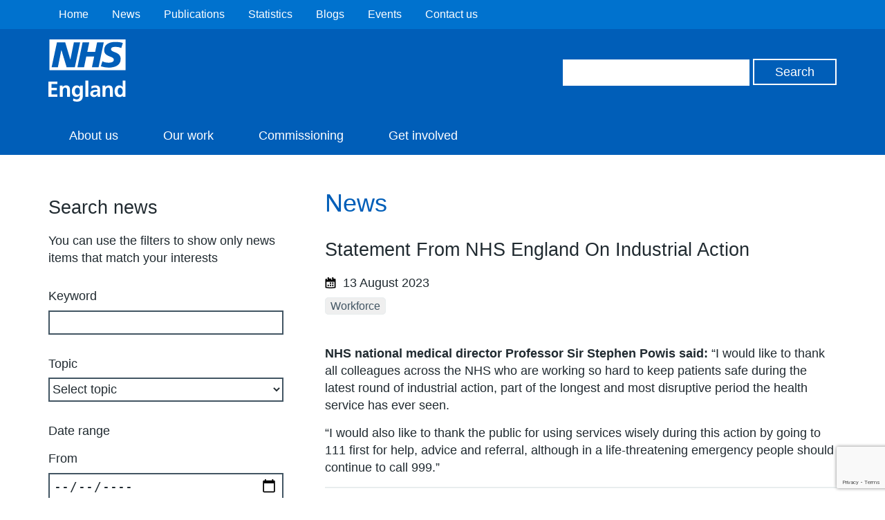

--- FILE ---
content_type: text/html; charset=UTF-8
request_url: https://www.england.nhs.uk/2023/08/statement-from-nhs-england-on-industrial-action/
body_size: 10904
content:
<!DOCTYPE HTML>
<!--[if lt IE 7]><html class="no-js lt-ie9 lt-ie8 lt-ie7" lang="en-US"> <![endif]-->
<!--[if IE 7]><html class="no-js lt-ie9 lt-ie8" lang="en-US"> <![endif]-->
<!--[if IE 8]><html class="no-js lt-ie9" lang="en-US"> <![endif]-->
<!--[if gt IE 8]><!--> <html class="no-js" lang="en-US"> <!--<![endif]-->
<head>
        <title>NHS England &raquo; Statement From NHS England On Industrial Action</title>
    <meta name="title" property="og:title" content="NHS England &raquo; Statement From NHS England On Industrial Action">
    <script type="text/javascript">
        var addthis_config =
        {
            ui_tabindex:0
        }
    </script>
    <meta charset="utf-8">
    <meta http-equiv="cleartype" content="on">
    <meta name="description" property="og:description" content="NHS England &raquo; Statement From NHS England On Industrial Action">
    <meta name="author" content="NHS England">
    <meta property="og:image" content="https://www.england.nhs.uk/wp-content/themes/nhsengland/static/img/nhs-england-logo-export.png">
    <meta property="og:url" content="https://www.england.nhs.uk/2023/08/statement-from-nhs-england-on-industrial-action/">
    <link rel="alternate" type="application/rss+xml" title="RSS2.0" href="https://www.england.nhs.uk/feed/" />

    <meta name='robots' content='max-image-preview:large' />
<style id='wp-img-auto-sizes-contain-inline-css' type='text/css'>
img:is([sizes=auto i],[sizes^="auto," i]){contain-intrinsic-size:3000px 1500px}
/*# sourceURL=wp-img-auto-sizes-contain-inline-css */
</style>
<style id='wp-block-library-inline-css' type='text/css'>
:root{--wp-block-synced-color:#7a00df;--wp-block-synced-color--rgb:122,0,223;--wp-bound-block-color:var(--wp-block-synced-color);--wp-editor-canvas-background:#ddd;--wp-admin-theme-color:#007cba;--wp-admin-theme-color--rgb:0,124,186;--wp-admin-theme-color-darker-10:#006ba1;--wp-admin-theme-color-darker-10--rgb:0,107,160.5;--wp-admin-theme-color-darker-20:#005a87;--wp-admin-theme-color-darker-20--rgb:0,90,135;--wp-admin-border-width-focus:2px}@media (min-resolution:192dpi){:root{--wp-admin-border-width-focus:1.5px}}.wp-element-button{cursor:pointer}:root .has-very-light-gray-background-color{background-color:#eee}:root .has-very-dark-gray-background-color{background-color:#313131}:root .has-very-light-gray-color{color:#eee}:root .has-very-dark-gray-color{color:#313131}:root .has-vivid-green-cyan-to-vivid-cyan-blue-gradient-background{background:linear-gradient(135deg,#00d084,#0693e3)}:root .has-purple-crush-gradient-background{background:linear-gradient(135deg,#34e2e4,#4721fb 50%,#ab1dfe)}:root .has-hazy-dawn-gradient-background{background:linear-gradient(135deg,#faaca8,#dad0ec)}:root .has-subdued-olive-gradient-background{background:linear-gradient(135deg,#fafae1,#67a671)}:root .has-atomic-cream-gradient-background{background:linear-gradient(135deg,#fdd79a,#004a59)}:root .has-nightshade-gradient-background{background:linear-gradient(135deg,#330968,#31cdcf)}:root .has-midnight-gradient-background{background:linear-gradient(135deg,#020381,#2874fc)}:root{--wp--preset--font-size--normal:16px;--wp--preset--font-size--huge:42px}.has-regular-font-size{font-size:1em}.has-larger-font-size{font-size:2.625em}.has-normal-font-size{font-size:var(--wp--preset--font-size--normal)}.has-huge-font-size{font-size:var(--wp--preset--font-size--huge)}.has-text-align-center{text-align:center}.has-text-align-left{text-align:left}.has-text-align-right{text-align:right}.has-fit-text{white-space:nowrap!important}#end-resizable-editor-section{display:none}.aligncenter{clear:both}.items-justified-left{justify-content:flex-start}.items-justified-center{justify-content:center}.items-justified-right{justify-content:flex-end}.items-justified-space-between{justify-content:space-between}.screen-reader-text{border:0;clip-path:inset(50%);height:1px;margin:-1px;overflow:hidden;padding:0;position:absolute;width:1px;word-wrap:normal!important}.screen-reader-text:focus{background-color:#ddd;clip-path:none;color:#444;display:block;font-size:1em;height:auto;left:5px;line-height:normal;padding:15px 23px 14px;text-decoration:none;top:5px;width:auto;z-index:100000}html :where(.has-border-color){border-style:solid}html :where([style*=border-top-color]){border-top-style:solid}html :where([style*=border-right-color]){border-right-style:solid}html :where([style*=border-bottom-color]){border-bottom-style:solid}html :where([style*=border-left-color]){border-left-style:solid}html :where([style*=border-width]){border-style:solid}html :where([style*=border-top-width]){border-top-style:solid}html :where([style*=border-right-width]){border-right-style:solid}html :where([style*=border-bottom-width]){border-bottom-style:solid}html :where([style*=border-left-width]){border-left-style:solid}html :where(img[class*=wp-image-]){height:auto;max-width:100%}:where(figure){margin:0 0 1em}html :where(.is-position-sticky){--wp-admin--admin-bar--position-offset:var(--wp-admin--admin-bar--height,0px)}@media screen and (max-width:600px){html :where(.is-position-sticky){--wp-admin--admin-bar--position-offset:0px}}

/*# sourceURL=wp-block-library-inline-css */
</style><style id='global-styles-inline-css' type='text/css'>
:root{--wp--preset--aspect-ratio--square: 1;--wp--preset--aspect-ratio--4-3: 4/3;--wp--preset--aspect-ratio--3-4: 3/4;--wp--preset--aspect-ratio--3-2: 3/2;--wp--preset--aspect-ratio--2-3: 2/3;--wp--preset--aspect-ratio--16-9: 16/9;--wp--preset--aspect-ratio--9-16: 9/16;--wp--preset--color--black: #000000;--wp--preset--color--cyan-bluish-gray: #abb8c3;--wp--preset--color--white: #ffffff;--wp--preset--color--pale-pink: #f78da7;--wp--preset--color--vivid-red: #cf2e2e;--wp--preset--color--luminous-vivid-orange: #ff6900;--wp--preset--color--luminous-vivid-amber: #fcb900;--wp--preset--color--light-green-cyan: #7bdcb5;--wp--preset--color--vivid-green-cyan: #00d084;--wp--preset--color--pale-cyan-blue: #8ed1fc;--wp--preset--color--vivid-cyan-blue: #0693e3;--wp--preset--color--vivid-purple: #9b51e0;--wp--preset--gradient--vivid-cyan-blue-to-vivid-purple: linear-gradient(135deg,rgb(6,147,227) 0%,rgb(155,81,224) 100%);--wp--preset--gradient--light-green-cyan-to-vivid-green-cyan: linear-gradient(135deg,rgb(122,220,180) 0%,rgb(0,208,130) 100%);--wp--preset--gradient--luminous-vivid-amber-to-luminous-vivid-orange: linear-gradient(135deg,rgb(252,185,0) 0%,rgb(255,105,0) 100%);--wp--preset--gradient--luminous-vivid-orange-to-vivid-red: linear-gradient(135deg,rgb(255,105,0) 0%,rgb(207,46,46) 100%);--wp--preset--gradient--very-light-gray-to-cyan-bluish-gray: linear-gradient(135deg,rgb(238,238,238) 0%,rgb(169,184,195) 100%);--wp--preset--gradient--cool-to-warm-spectrum: linear-gradient(135deg,rgb(74,234,220) 0%,rgb(151,120,209) 20%,rgb(207,42,186) 40%,rgb(238,44,130) 60%,rgb(251,105,98) 80%,rgb(254,248,76) 100%);--wp--preset--gradient--blush-light-purple: linear-gradient(135deg,rgb(255,206,236) 0%,rgb(152,150,240) 100%);--wp--preset--gradient--blush-bordeaux: linear-gradient(135deg,rgb(254,205,165) 0%,rgb(254,45,45) 50%,rgb(107,0,62) 100%);--wp--preset--gradient--luminous-dusk: linear-gradient(135deg,rgb(255,203,112) 0%,rgb(199,81,192) 50%,rgb(65,88,208) 100%);--wp--preset--gradient--pale-ocean: linear-gradient(135deg,rgb(255,245,203) 0%,rgb(182,227,212) 50%,rgb(51,167,181) 100%);--wp--preset--gradient--electric-grass: linear-gradient(135deg,rgb(202,248,128) 0%,rgb(113,206,126) 100%);--wp--preset--gradient--midnight: linear-gradient(135deg,rgb(2,3,129) 0%,rgb(40,116,252) 100%);--wp--preset--font-size--small: 13px;--wp--preset--font-size--medium: 20px;--wp--preset--font-size--large: 36px;--wp--preset--font-size--x-large: 42px;--wp--preset--spacing--20: 0.44rem;--wp--preset--spacing--30: 0.67rem;--wp--preset--spacing--40: 1rem;--wp--preset--spacing--50: 1.5rem;--wp--preset--spacing--60: 2.25rem;--wp--preset--spacing--70: 3.38rem;--wp--preset--spacing--80: 5.06rem;--wp--preset--shadow--natural: 6px 6px 9px rgba(0, 0, 0, 0.2);--wp--preset--shadow--deep: 12px 12px 50px rgba(0, 0, 0, 0.4);--wp--preset--shadow--sharp: 6px 6px 0px rgba(0, 0, 0, 0.2);--wp--preset--shadow--outlined: 6px 6px 0px -3px rgb(255, 255, 255), 6px 6px rgb(0, 0, 0);--wp--preset--shadow--crisp: 6px 6px 0px rgb(0, 0, 0);}:where(.is-layout-flex){gap: 0.5em;}:where(.is-layout-grid){gap: 0.5em;}body .is-layout-flex{display: flex;}.is-layout-flex{flex-wrap: wrap;align-items: center;}.is-layout-flex > :is(*, div){margin: 0;}body .is-layout-grid{display: grid;}.is-layout-grid > :is(*, div){margin: 0;}:where(.wp-block-columns.is-layout-flex){gap: 2em;}:where(.wp-block-columns.is-layout-grid){gap: 2em;}:where(.wp-block-post-template.is-layout-flex){gap: 1.25em;}:where(.wp-block-post-template.is-layout-grid){gap: 1.25em;}.has-black-color{color: var(--wp--preset--color--black) !important;}.has-cyan-bluish-gray-color{color: var(--wp--preset--color--cyan-bluish-gray) !important;}.has-white-color{color: var(--wp--preset--color--white) !important;}.has-pale-pink-color{color: var(--wp--preset--color--pale-pink) !important;}.has-vivid-red-color{color: var(--wp--preset--color--vivid-red) !important;}.has-luminous-vivid-orange-color{color: var(--wp--preset--color--luminous-vivid-orange) !important;}.has-luminous-vivid-amber-color{color: var(--wp--preset--color--luminous-vivid-amber) !important;}.has-light-green-cyan-color{color: var(--wp--preset--color--light-green-cyan) !important;}.has-vivid-green-cyan-color{color: var(--wp--preset--color--vivid-green-cyan) !important;}.has-pale-cyan-blue-color{color: var(--wp--preset--color--pale-cyan-blue) !important;}.has-vivid-cyan-blue-color{color: var(--wp--preset--color--vivid-cyan-blue) !important;}.has-vivid-purple-color{color: var(--wp--preset--color--vivid-purple) !important;}.has-black-background-color{background-color: var(--wp--preset--color--black) !important;}.has-cyan-bluish-gray-background-color{background-color: var(--wp--preset--color--cyan-bluish-gray) !important;}.has-white-background-color{background-color: var(--wp--preset--color--white) !important;}.has-pale-pink-background-color{background-color: var(--wp--preset--color--pale-pink) !important;}.has-vivid-red-background-color{background-color: var(--wp--preset--color--vivid-red) !important;}.has-luminous-vivid-orange-background-color{background-color: var(--wp--preset--color--luminous-vivid-orange) !important;}.has-luminous-vivid-amber-background-color{background-color: var(--wp--preset--color--luminous-vivid-amber) !important;}.has-light-green-cyan-background-color{background-color: var(--wp--preset--color--light-green-cyan) !important;}.has-vivid-green-cyan-background-color{background-color: var(--wp--preset--color--vivid-green-cyan) !important;}.has-pale-cyan-blue-background-color{background-color: var(--wp--preset--color--pale-cyan-blue) !important;}.has-vivid-cyan-blue-background-color{background-color: var(--wp--preset--color--vivid-cyan-blue) !important;}.has-vivid-purple-background-color{background-color: var(--wp--preset--color--vivid-purple) !important;}.has-black-border-color{border-color: var(--wp--preset--color--black) !important;}.has-cyan-bluish-gray-border-color{border-color: var(--wp--preset--color--cyan-bluish-gray) !important;}.has-white-border-color{border-color: var(--wp--preset--color--white) !important;}.has-pale-pink-border-color{border-color: var(--wp--preset--color--pale-pink) !important;}.has-vivid-red-border-color{border-color: var(--wp--preset--color--vivid-red) !important;}.has-luminous-vivid-orange-border-color{border-color: var(--wp--preset--color--luminous-vivid-orange) !important;}.has-luminous-vivid-amber-border-color{border-color: var(--wp--preset--color--luminous-vivid-amber) !important;}.has-light-green-cyan-border-color{border-color: var(--wp--preset--color--light-green-cyan) !important;}.has-vivid-green-cyan-border-color{border-color: var(--wp--preset--color--vivid-green-cyan) !important;}.has-pale-cyan-blue-border-color{border-color: var(--wp--preset--color--pale-cyan-blue) !important;}.has-vivid-cyan-blue-border-color{border-color: var(--wp--preset--color--vivid-cyan-blue) !important;}.has-vivid-purple-border-color{border-color: var(--wp--preset--color--vivid-purple) !important;}.has-vivid-cyan-blue-to-vivid-purple-gradient-background{background: var(--wp--preset--gradient--vivid-cyan-blue-to-vivid-purple) !important;}.has-light-green-cyan-to-vivid-green-cyan-gradient-background{background: var(--wp--preset--gradient--light-green-cyan-to-vivid-green-cyan) !important;}.has-luminous-vivid-amber-to-luminous-vivid-orange-gradient-background{background: var(--wp--preset--gradient--luminous-vivid-amber-to-luminous-vivid-orange) !important;}.has-luminous-vivid-orange-to-vivid-red-gradient-background{background: var(--wp--preset--gradient--luminous-vivid-orange-to-vivid-red) !important;}.has-very-light-gray-to-cyan-bluish-gray-gradient-background{background: var(--wp--preset--gradient--very-light-gray-to-cyan-bluish-gray) !important;}.has-cool-to-warm-spectrum-gradient-background{background: var(--wp--preset--gradient--cool-to-warm-spectrum) !important;}.has-blush-light-purple-gradient-background{background: var(--wp--preset--gradient--blush-light-purple) !important;}.has-blush-bordeaux-gradient-background{background: var(--wp--preset--gradient--blush-bordeaux) !important;}.has-luminous-dusk-gradient-background{background: var(--wp--preset--gradient--luminous-dusk) !important;}.has-pale-ocean-gradient-background{background: var(--wp--preset--gradient--pale-ocean) !important;}.has-electric-grass-gradient-background{background: var(--wp--preset--gradient--electric-grass) !important;}.has-midnight-gradient-background{background: var(--wp--preset--gradient--midnight) !important;}.has-small-font-size{font-size: var(--wp--preset--font-size--small) !important;}.has-medium-font-size{font-size: var(--wp--preset--font-size--medium) !important;}.has-large-font-size{font-size: var(--wp--preset--font-size--large) !important;}.has-x-large-font-size{font-size: var(--wp--preset--font-size--x-large) !important;}
/*# sourceURL=global-styles-inline-css */
</style>

<style id='classic-theme-styles-inline-css' type='text/css'>
/*! This file is auto-generated */
.wp-block-button__link{color:#fff;background-color:#32373c;border-radius:9999px;box-shadow:none;text-decoration:none;padding:calc(.667em + 2px) calc(1.333em + 2px);font-size:1.125em}.wp-block-file__button{background:#32373c;color:#fff;text-decoration:none}
/*# sourceURL=/wp-includes/css/classic-themes.min.css */
</style>
<link rel='stylesheet' id='contact-form-7-css' href='https://www.england.nhs.uk/wp-content/plugins/contact-form-7/includes/css/styles.css?ver=6.1.1' type='text/css' media='all' />
<link rel='stylesheet' id='jquery-ui-css' href='https://www.england.nhs.uk/wp-content/themes/nhsengland/static//lib/jquery-ui/themes/smoothness/jquery-ui.css?ver=6.9' type='text/css' media='screen' />
<link rel='stylesheet' id='main-css' href='https://www.england.nhs.uk/wp-content/themes/nhsengland/static/main-1fcbc37307c8dafd58a8e33776df7af78c61fe61.min.css?ver=6.9' type='text/css' media='screen' />
<link rel='stylesheet' id='print-css' href='https://www.england.nhs.uk/wp-content/themes/nhsengland/static/print-fe4e4682bcb96cc3674bd9e62072e3d81c0553ab.min.css?ver=6.9' type='text/css' media='print' />
        <meta name="viewport" content="width=device-width, initial-scale=1.0">

        <link rel="dns-prefetch" href="//fast.fonts.com">
        <link rel="dns-prefetch" href="//www.google-analytics.com">

        <link rel="shortcut icon" href="https://www.england.nhs.uk/wp-content/themes/nhsengland/static/img/favicon.ico" type="image/x-icon">
        <link rel="apple-touch-icon-precomposed" sizes="180x180" href="https://www.england.nhs.uk/wp-content/themes/nhsengland/static/img/apple-touch-icon-180x180.png">
        <link rel="apple-touch-icon-precomposed" sizes="152x152" href="https://www.england.nhs.uk/wp-content/themes/nhsengland/static/img/apple-touch-icon-152x152.png">
        <link rel="apple-touch-icon-precomposed" sizes="120x120" href="https://www.england.nhs.uk/wp-content/themes/nhsengland/static/img/apple-touch-icon-120x120.png">
        <link rel="apple-touch-icon-precomposed" sizes="76x76" href="https://www.england.nhs.uk/wp-content/themes/nhsengland/static/img/apple-touch-icon-76x76.png">
        <link rel="apple-touch-icon-precomposed" href="https://www.england.nhs.uk/wp-content/themes/nhsengland/static/img/apple-touch-icon.png">
        <script type="text/javascript" src="https://www.england.nhs.uk/wp-content/themes/nhsengland/static/lib/jquery.min.js?ver=6.9" id="jquery-js"></script>
<script type="text/javascript" src="https://www.england.nhs.uk/wp-content/themes/nhsengland/static/lib/modernizr.min.js?ver=6.9" id="modernizr-js"></script>
<script type="text/javascript" src="https://cc.cdn.civiccomputing.com/8/cookieControl-8.x.min.js?ver=6.9" id="cookieControl-js"></script>
<link rel="canonical" href="https://www.england.nhs.uk/2023/08/statement-from-nhs-england-on-industrial-action/" />
            <style type="text/css">
                .header.nhs-e { background: #005eb8; }
                .nhs-e.top-nav-container { background: #0072ce; }
                .nhs-e.navigation li > a:hover, .nhs-e.navigation li > a.open, .nhs-e.navigation li.current-menu-item > a, .nhs-e.navigation li.current-menu-parent > a, .nhs-e.navigation li.current_page_item > a, .nhs-e.navigation li.current-page-ancestor > a { background: #0072ce; }
            </style>
        		<style type="text/css" id="wp-custom-css">
			/*@media print {
	.rc-anchor, #rc-anchor-alert, .grecaptcha-badge {
		display: none !important;
	}
}*/		</style>
		
    </head>
<body class="wp-singular post-template-default single single-post postid-226623 single-format-standard wp-theme-nhsenglandtemplates group">

	
    <div class="skip-link">
        <a href="#main-content" tabindex="1">Skip to main content</a>
    </div>

    
<div class="cookie-banner-container" style="display: none">
    <div class="cookie-banner row">
        <h1>Cookies on the NHS England website</h1>

        <div class="rich-text">
                        We've put some small files called cookies on your device to make our site work.

We'd also like to use analytics cookies. These send information about how our site is used to a service called Google Analytics. We use this information to improve our site.

Let us know if this is OK. We'll use a cookie to save your choice. You can <a id="nhsuk-cookie-banner__link" tabindex="1" href="https://www.england.nhs.uk/privacy-policy/">read more about our cookies</a> before you choose.

&nbsp;        </div>

        <p>
            <button class="preferences">Change my preferences</button>
            <button class="ok">I'm OK with analytics cookies</button>
        </p>
    </div>
</div>

	




        <div class="nhs-e top-nav-container group">
        <div class="row group">
            <nav class="secondary-navigation" role="navigation">
                <ul id="menu-top-header-navigation" class="nav-menu"><li id="menu-item-74795" class="menu-item menu-item-type-custom menu-item-object-custom menu-item-home menu-item-74795"><a href="https://www.england.nhs.uk/">Home</a></li>
<li id="menu-item-74797" class="menu-item menu-item-type-custom menu-item-object-custom menu-item-74797"><a href="https://www.england.nhs.uk/news/">News</a></li>
<li id="menu-item-74798" class="menu-item menu-item-type-custom menu-item-object-custom menu-item-74798"><a href="https://www.england.nhs.uk/publication/">Publications</a></li>
<li id="menu-item-74799" class="menu-item menu-item-type-custom menu-item-object-custom menu-item-74799"><a href="https://www.england.nhs.uk/statistics/">Statistics</a></li>
<li id="menu-item-85510" class="menu-item menu-item-type-post_type menu-item-object-page menu-item-85510"><a href="https://www.england.nhs.uk/blogs/">Blogs</a></li>
<li id="menu-item-74802" class="menu-item menu-item-type-custom menu-item-object-custom menu-item-74802"><a href="https://www.england.nhs.uk/events/">Events</a></li>
<li id="menu-item-74803" class="menu-item menu-item-type-custom menu-item-object-custom menu-item-74803"><a href="https://www.england.nhs.uk/contact-us/">Contact us</a></li>
</ul>            </nav>
        </div>
    </div>

<header class="nhs-e header group" role="banner">
    <div class="row group">
        <div class="nhs-e logo">
                        <a href="https://www.england.nhs.uk">
                <img src="https://www.england.nhs.uk/wp-content/themes/nhsengland/static/img/nhs-england-white.svg" alt="NHS England" />
            </a>

                    </div>

        <div class="nhs-e header-search">
            <form role="search" id="search-form" class="search-form" method="get" action="https://www.england.nhs.uk">
    <label class="hide" for="s" id="search-label">Search</label>
    <input type="search" name="s" aria-labelledby="search-label" class="search-input">
    <label class="hide" for="search" id="search-button">Search</label>
    <input type="submit" id="search" aria-labelledby="search-button" value="Search" class="button">
</form>
        </div>

    </div>

    <div class="nhs-e nav-container group">
        <button type="button" href="#" class="nav-toggle" id="js-nav-toggle">
            <svg xmlns="http://www.w3.org/2000/svg" viewBox="0 0 18 18"><path class="menu-icon" fill="#ffffff" d="M.1 3.6C0 2.7 0 1.7.1.7.1.3.5 0 1 0h16.1c.5 0 .9.3.9.7.1 1 .1 1.9 0 2.9 0 .4-.4.7-.9.7H1c-.5 0-.9-.3-.9-.7zm.9 7.6c-.5 0-.9-.3-.9-.7-.1-1-.1-2 0-2.9 0-.4.4-.7.9-.7h16.1c.5 0 .9.3.9.7.1 1 .1 1.9 0 2.9 0 .4-.4.7-.9.7H1zM1 18c-.5 0-.9-.3-.9-.7-.1-1-.1-1.9 0-2.9 0-.4.4-.7.9-.7h16.1c.5 0 .9.3.9.7.1 1 .1 1.9 0 2.9 0 .4-.4.7-.9.7H1z"/></svg>
            <span>Menu</span>
        </button>
        <nav class="nhs-e navigation group" role="navigation">
                            <ul id="menu-secondary-nav" class="nav-menu"><li id="menu-item-85700" class="menu-item menu-item-type-post_type menu-item-object-page menu-item-85700"><a href="https://www.england.nhs.uk/about/" title="About NHS England">About us</a></li>
<li id="menu-item-85701" class="menu-item menu-item-type-post_type menu-item-object-page menu-item-85701"><a href="https://www.england.nhs.uk/ourwork/">Our work</a></li>
<li id="menu-item-85755" class="menu-item menu-item-type-post_type menu-item-object-page menu-item-85755"><a href="https://www.england.nhs.uk/ourwork/commissioning2/">Commissioning</a></li>
<li id="menu-item-93612" class="menu-item menu-item-type-post_type menu-item-object-page menu-item-93612"><a href="https://www.england.nhs.uk/get-involved/">Get involved</a></li>
</ul>                    </nav>
    </div>
</header>

<main class="main group" role="main">
	



    <div id="chat" class="intelecomchat">
    </div>


<div class="row">

    <aside class="sidebar sidebar-filters">

            <header>
            <h2>Search news</h2>
        </header>
    
    <p>You can use the filters to show only news items that match your interests</p>
    <form class="filters" action="https://www.england.nhs.uk/news/" method="GET">

        <div class="filter-group">
            <label for="filter-keyword">Keyword</label><input type="search" id="filter-keyword" name="filter-keyword" value="">        </div>

        <div class="filter-group">
            <label for="filter-category">Topic</label><select id="filter-category" name="filter-category"><option value="">Select topic</option><option value="10-year-health-plan">10 Year Health Plan</option><option value="a-greener-nhs">A greener NHS</option><option value="about-us">About us</option><option value="ahsn">Academic Health Science Network</option><option value="ais">Accessible Information Standard</option><option value="ageing-well">Ageing well</option><option value="ahp">Allied Health Professionals</option><option value="annual-report">Annual report</option><option value="armed-forces">Armed forces</option><option value="better-care-fund">Better Care Fund</option><option value="board-meeting">Board meetings</option><option value="business-plan">Business plan</option><option value="cancer">Cancer</option><option value="carers">Carers</option><option value="cyp">Children and young people</option><option value="clinical-audit">Clinical audit</option><option value="comm">Commissioning</option><option value="community-health-services">Community health services</option><option value="coronavirus">Coronavirus</option><option value="culture-and-leadership">Culture and leadership</option><option value="dementia">Dementia</option><option value="diabetes">Diabetes</option><option value="digital">Digital</option><option value="digital-transformation">Digital transformation</option><option value="education-quality">Education quality report</option><option value="efficiencies">Efficiencies</option><option value="elective">Elective care</option><option value="eprr">Emergency Preparedness, Resilience and Response</option><option value="end-of-life-care">End of life care</option><option value="equality-diversity">Equality and diversity</option><option value="estates">Estates</option><option value="eu-exit">EU Exit</option><option value="event">Events</option><option value="expo">Expo</option><option value="eye-health">Eye health</option><option value="finance">Finance</option><option value="fyfv">Five Year Forward View</option><option value="fft">Friends and Family Test</option><option value="gender-identity">Gender identity</option><option value="gp">General practice</option><option value="genomic">Genomics</option><option value="get-involved">Get involved</option><option value="governance">Governance</option><option value="gp-online-services">GP online services</option><option value="health-housing">Health and housing</option><option value="health-justice">Health and justice</option><option value="health-and-wellbeing">Health and Wellbeing</option><option value="healthcare-inequalities">Healthcare inequalities</option><option value="healthcare-science">Healthcare science</option><option value="healthy-new-towns">Healthy new towns</option><option value="hearing-loss">Hearing loss</option><option value="heart-disease">Heart disease</option><option value="heat-alert">Hot weather news and advice</option><option value="improvement">Improvement</option><option value="information-governance">Information governance</option><option value="information-standard">Information Standard</option><option value="innovation">Innovation</option><option value="integrated-care">Integrated care</option><option value="lpf">Lead Provider Framework</option><option value="learning-disability">Learning disabilities and autism</option><option value="liaison-diversion">Liaison and diversion</option><option value="ltc">Long term conditions</option><option value="long-term-plan">Long Term Plan</option><option value="maternity">Maternity</option><option value="medicine">Medicine</option><option value="mental-health">Mental health</option><option value="msk">Musculoskeletal conditions</option><option value="national-quality-board">National Quality Board</option><option value="new-business-models">New business models</option><option value="new-care-models">New care models</option><option value="nhs-111">NHS 111</option><option value="nhs-birthday">NHS Birthday</option><option value="nhs-digital">NHS Digital</option><option value="nhs-improvement">NHS Improvement</option><option value="payment-system">NHS payment system</option><option value="nhs-people-plan">NHS People Plan</option><option value="nhs-people-plan-workforce">NHS People Plan</option><option value="rightcare">NHS RightCare</option><option value="standard-contract">NHS Standard Contract</option><option value="nhs70">NHS70</option><option value="nursing-midwifery-care">Nursing, midwifery and care</option><option value="obesity">Obesity</option><option value="older-people">Older people</option><option value="operational-performance">Operational performance</option><option value="oral-health">Oral health</option><option value="out-of-hospital-care">Out of hospital care</option><option value="outpatient-transformation-programme">Outpatient Transformation Programme</option><option value="patient-care">Patient care</option><option value="psa">Patient safety</option><option value="phb">Personal health budgets</option><option value="ipc">Personalised care</option><option value="pharmacy">Pharmacy</option><option value="planning-guidance">Planning guidance</option><option value="prevention">Prevention</option><option value="primary-care">Primary care</option><option value="pccc">Primary care co-commissioning</option><option value="quality-improvement">Quality improvement</option><option value="referral-to-treatment-times">Referral to Treatment Times</option><option value="respiratory">Respiratory</option><option value="revalidation">Revalidation</option><option value="safe-staffing">Safe staffing</option><option value="safeguarding">Safeguarding</option><option value="self-care">Self care</option><option value="sepsis">Sepsis</option><option value="seven-day">Seven day services</option><option value="specialised-commissioning">Specialised commissioning</option><option value="stroke">Stroke</option><option value="stp">Sustainability and transformation partnerships</option><option value="test-bed">Test beds</option><option value="uec">Urgent and emergency care</option><option value="vaccination">Vaccination</option><option value="vanguards">Vanguards</option><option value="virtual-wards">Virtual wards</option><option value="volunteer">Volunteering</option><option value="wheelchair-services">Wheelchair services</option><option value="whistleblowing">Whistleblowing</option><option value="winter-news">Winter news and guidance</option><option value="workforce">Workforce</option></select>        </div>

        <fieldset>
            <legend>Date range</legend>

            <div class="filter-group">
                <label for="filter-date-from">From</label><input type="date" id="filter-date-from" name="filter-date-from" value="">            </div>

            <div class="filter-group">
                <label for="filter-date-to">To</label><input type="date" id="filter-date-to" name="filter-date-to" value="">            </div>

        </fieldset>

        <input type="submit" value="Search">
        <input type="reset" value="Reset" onclick="document.location.href=('https://www.england.nhs.uk/news/')">

    </form>
</aside>

    <div class="single-post-article group" id="main-content">

        <header>
            <h1>News</h1>
        </header>

        
            
            <article class="post group">
                <header>
                    <h2>Statement From NHS England On Industrial Action</h2>
                    <div class="entry-meta group">
    <time class="post-meta" datetime="2023-08-13">
        <svg xmlns="http://www.w3.org/2000/svg" viewBox="0 0 16 16"><path class="icon" d="M15.47 3v11.61a.8.8 0 0 1-.63.78A36 36 0 0 1 8 16a36 36 0 0 1-6.83-.6.8.8 0 0 1-.63-.78V3a.8.8 0 0 1 .63-.78c.05 0 .6-.12 1.5-.23v.72A1.35 1.35 0 0 0 4.09 4a1.08 1.08 0 0 1-.35-.8V1.07a1.07 1.07 0 1 1 2.13 0v.58h3.2v1.02A1.35 1.35 0 0 0 10.49 4a1.08 1.08 0 0 1-.35-.8V1.07a1.07 1.07 0 1 1 2.13 0v.75c1.53.17 2.48.35 2.57.37a.8.8 0 0 1 .63.81zm-1.6 11V6.4H2.14V14a36.28 36.28 0 0 0 5.86.48 36.28 36.28 0 0 0 5.87-.48zM3.74 12.8v-2.14h2.13v2.14zm5.33-3.2H6.94V7.46h2.13zm-2.13 3.2v-2.14h2.13v2.14zm5.33-3.2h-2.13V7.46h2.13zm-2.13 3.2v-2.14h2.13v2.14z"/></svg>
                        13 August 2023    </time>
                            <ul class="topics">

                        <li><a href="https://www.england.nhs.uk/news/?filter-keyword=&#038;filter-category=workforce" rel="tag">Workforce</a></li>            </ul>
</div>
                </header>

                <div class="rich-text">
                    <p><strong>NHS national medical director Professor Sir Stephen Powis said:</strong> “I would like to thank all colleagues across the NHS who are working so hard to keep patients safe during the latest round of industrial action, part of the longest and most disruptive period the health service has ever seen.</p>
<p>“I would also like to thank the public for using services wisely during this action by going to 111 first for help, advice and referral, although in a life-threatening emergency people should continue to call 999.”</p>
                </div>

                <div class="metabar metabar--footer">
                    <div class="article-date">
    
    <div class="article-date__pub">
        <span class="article-date__pub label">Date published</span>: 13 August, 2023    </div>

    <div class="article-date__last">
        <span class="article-date__last label">Date last updated</span>: 13 August, 2023    </div>

</div>                </div>

                                    <div class="entry-meta entry-meta--topics">
                        <h4>Topics</h4>
                        <ul class="topics"><li><a href="https://www.england.nhs.uk/news/?filter-keyword=&#038;filter-category=workforce" rel="tag">Workforce</a></li></ul>
                    </div>
                                            </article>

            <div class="comment-area">
                

            </div>

        
    
</div>


</div>


</main>

<footer class="footer group" role="contentinfo">
    <div class="row">

        <div class="footer-links">
            <nav class="footer-navigation">
                                    <ul id="menu-footer" class="menu"><li id="menu-item-29149" class="menu-item menu-item-type-custom menu-item-object-custom menu-item-29149"><a href="https://www.england.nhs.uk/terms-and-conditions-2/">Terms and conditions</a></li>
<li id="menu-item-29151" class="menu-item menu-item-type-custom menu-item-object-custom menu-item-29151"><a href="https://www.england.nhs.uk/privacy-policy/">Privacy and cookies</a></li>
<li id="menu-item-29152" class="menu-item menu-item-type-custom menu-item-object-custom menu-item-29152"><a href="https://www.england.nhs.uk/terms-and-conditions/comment-policy/">Social media moderation</a></li>
<li id="menu-item-159089" class="menu-item menu-item-type-post_type menu-item-object-page menu-item-159089"><a href="https://www.england.nhs.uk/contact-us/feedback/">Website feedback</a></li>
<li id="menu-item-29153" class="menu-item menu-item-type-custom menu-item-object-custom menu-item-29153"><a href="https://www.england.nhs.uk/accessibility/">Accessibility statement</a></li>
<li id="menu-item-74806" class="menu-item menu-item-type-custom menu-item-object-custom menu-item-74806"><a href="http://www.nationalarchives.gov.uk/doc/open-government-licence/version/3/">Open Government Licence v3.0</a></li>
</ul>                            </nav>

                <div class="social-networks">
                            <ul>
                                    <li>
                        <a href="https://www.england.nhs.uk/email-bulletins/" title="Sign up to our email bulletins" target="_blank">
                            <span class="hide">Sign up to our email bulletins</span>
                        </a>
                    </li>
                                    <li>
                        <a href="http://www.twitter.com/NHSEngland" title="Follow us on X" target="_blank">
                            <span class="hide">Follow us on X</span>
                        </a>
                    </li>
                                    <li>
                        <a href="https://www.facebook.com/NHSEngland/" title="Follow us on Facebook" target="_blank">
                            <span class="hide">Follow us on Facebook</span>
                        </a>
                    </li>
                                    <li>
                        <a href="https://www.instagram.com/nhsengland" title="Find us on Instagram" target="_blank">
                            <span class="hide">Find us on Instagram</span>
                        </a>
                    </li>
                                    <li>
                        <a href="https://www.linkedin.com/company/nhsengland" title="Visit us on LinkedIn" target="_blank">
                            <span class="hide">Visit us on LinkedIn</span>
                        </a>
                    </li>
                                    <li>
                        <a href="http://www.youtube.com/thenhsengland" title="Watch videos on YouTube" target="_blank">
                            <span class="hide">Watch videos on YouTube</span>
                        </a>
                    </li>
                            </ul>
            </div>
        </div>

        <div class="footer-logo">
            <a href="https://www.nhs.uk/" title="NHS website">
                <img src="https://www.england.nhs.uk/wp-content/themes/nhsengland/static/img/nhs-uk-logo.svg" alt="NHS website">
            </a>
        </div>

    </div>

    <div id="__ba_panel"></div>

</footer>

<script type="speculationrules">
{"prefetch":[{"source":"document","where":{"and":[{"href_matches":"/*"},{"not":{"href_matches":["/wp-*.php","/wp-admin/*","/wp-content/uploads/*","/wp-content/*","/wp-content/plugins/*","/wp-content/themes/nhsengland/templates/*","/*\\?(.+)"]}},{"not":{"selector_matches":"a[rel~=\"nofollow\"]"}},{"not":{"selector_matches":".no-prefetch, .no-prefetch a"}}]},"eagerness":"conservative"}]}
</script>
<script type="text/javascript" src="https://www.england.nhs.uk/wp-includes/js/dist/hooks.min.js?ver=dd5603f07f9220ed27f1" id="wp-hooks-js"></script>
<script type="text/javascript" src="https://www.england.nhs.uk/wp-includes/js/dist/i18n.min.js?ver=c26c3dc7bed366793375" id="wp-i18n-js"></script>
<script type="text/javascript" id="wp-i18n-js-after">
/* <![CDATA[ */
wp.i18n.setLocaleData( { 'text direction\u0004ltr': [ 'ltr' ] } );
//# sourceURL=wp-i18n-js-after
/* ]]> */
</script>
<script type="text/javascript" src="https://www.england.nhs.uk/wp-content/plugins/contact-form-7/includes/swv/js/index.js?ver=6.1.1" id="swv-js"></script>
<script type="text/javascript" id="contact-form-7-js-before">
/* <![CDATA[ */
var wpcf7 = {
    "api": {
        "root": "https:\/\/www.england.nhs.uk\/wp-json\/",
        "namespace": "contact-form-7\/v1"
    }
};
//# sourceURL=contact-form-7-js-before
/* ]]> */
</script>
<script type="text/javascript" src="https://www.england.nhs.uk/wp-content/plugins/contact-form-7/includes/js/index.js?ver=6.1.1" id="contact-form-7-js"></script>
<script type="text/javascript" src="https://www.england.nhs.uk/wp-content/plugins/dxw-comment-length-limiter/assets/dxw-comment-length-limiter.js?ver=6.9" id="dxw-comment-length-limiter-js"></script>
<script type="text/javascript" id="main-js-extra">
/* <![CDATA[ */
var cookieControlSettings = {"apiKey":"90adfdad163e4c52a4794c7aa4ea95a84732ae3f","product":"PRO_MULTISITE"};
//# sourceURL=main-js-extra
/* ]]> */
</script>
<script type="text/javascript" src="https://www.england.nhs.uk/wp-content/themes/nhsengland/static/main-169b0c9c73c3b1f8d223e11703b65e952583f3fa.min.js?ver=6.9" id="main-js"></script>
<script type="text/javascript" src="https://www.england.nhs.uk/wp-content/plugins/page-links-to/dist/new-tab.js?ver=3.3.7" id="page-links-to-js"></script>
<script type="text/javascript" src="https://www.google.com/recaptcha/api.js?render=6Ld9JegkAAAAAEzna4HCHXBNyzb5k82ivMDZLstF&amp;ver=3.0" id="google-recaptcha-js"></script>
<script type="text/javascript" src="https://www.england.nhs.uk/wp-includes/js/dist/vendor/wp-polyfill.min.js?ver=3.15.0" id="wp-polyfill-js"></script>
<script type="text/javascript" id="wpcf7-recaptcha-js-before">
/* <![CDATA[ */
var wpcf7_recaptcha = {
    "sitekey": "6Ld9JegkAAAAAEzna4HCHXBNyzb5k82ivMDZLstF",
    "actions": {
        "homepage": "homepage",
        "contactform": "contactform"
    }
};
//# sourceURL=wpcf7-recaptcha-js-before
/* ]]> */
</script>
<script type="text/javascript" src="https://www.england.nhs.uk/wp-content/plugins/contact-form-7/modules/recaptcha/index.js?ver=6.1.1" id="wpcf7-recaptcha-js"></script>

<script>
    // nhs england
    markExternalLinks();
    showDownloadableFileIcons();

    // Browsealoud
    var _baTheme=0, _baUseCookies=true, _baHideOnLoad=true;
</script>
</body>
</html>


--- FILE ---
content_type: text/html; charset=utf-8
request_url: https://www.google.com/recaptcha/api2/anchor?ar=1&k=6Ld9JegkAAAAAEzna4HCHXBNyzb5k82ivMDZLstF&co=aHR0cHM6Ly93d3cuZW5nbGFuZC5uaHMudWs6NDQz&hl=en&v=PoyoqOPhxBO7pBk68S4YbpHZ&size=invisible&anchor-ms=20000&execute-ms=30000&cb=kvz0c7l2dtyu
body_size: 48940
content:
<!DOCTYPE HTML><html dir="ltr" lang="en"><head><meta http-equiv="Content-Type" content="text/html; charset=UTF-8">
<meta http-equiv="X-UA-Compatible" content="IE=edge">
<title>reCAPTCHA</title>
<style type="text/css">
/* cyrillic-ext */
@font-face {
  font-family: 'Roboto';
  font-style: normal;
  font-weight: 400;
  font-stretch: 100%;
  src: url(//fonts.gstatic.com/s/roboto/v48/KFO7CnqEu92Fr1ME7kSn66aGLdTylUAMa3GUBHMdazTgWw.woff2) format('woff2');
  unicode-range: U+0460-052F, U+1C80-1C8A, U+20B4, U+2DE0-2DFF, U+A640-A69F, U+FE2E-FE2F;
}
/* cyrillic */
@font-face {
  font-family: 'Roboto';
  font-style: normal;
  font-weight: 400;
  font-stretch: 100%;
  src: url(//fonts.gstatic.com/s/roboto/v48/KFO7CnqEu92Fr1ME7kSn66aGLdTylUAMa3iUBHMdazTgWw.woff2) format('woff2');
  unicode-range: U+0301, U+0400-045F, U+0490-0491, U+04B0-04B1, U+2116;
}
/* greek-ext */
@font-face {
  font-family: 'Roboto';
  font-style: normal;
  font-weight: 400;
  font-stretch: 100%;
  src: url(//fonts.gstatic.com/s/roboto/v48/KFO7CnqEu92Fr1ME7kSn66aGLdTylUAMa3CUBHMdazTgWw.woff2) format('woff2');
  unicode-range: U+1F00-1FFF;
}
/* greek */
@font-face {
  font-family: 'Roboto';
  font-style: normal;
  font-weight: 400;
  font-stretch: 100%;
  src: url(//fonts.gstatic.com/s/roboto/v48/KFO7CnqEu92Fr1ME7kSn66aGLdTylUAMa3-UBHMdazTgWw.woff2) format('woff2');
  unicode-range: U+0370-0377, U+037A-037F, U+0384-038A, U+038C, U+038E-03A1, U+03A3-03FF;
}
/* math */
@font-face {
  font-family: 'Roboto';
  font-style: normal;
  font-weight: 400;
  font-stretch: 100%;
  src: url(//fonts.gstatic.com/s/roboto/v48/KFO7CnqEu92Fr1ME7kSn66aGLdTylUAMawCUBHMdazTgWw.woff2) format('woff2');
  unicode-range: U+0302-0303, U+0305, U+0307-0308, U+0310, U+0312, U+0315, U+031A, U+0326-0327, U+032C, U+032F-0330, U+0332-0333, U+0338, U+033A, U+0346, U+034D, U+0391-03A1, U+03A3-03A9, U+03B1-03C9, U+03D1, U+03D5-03D6, U+03F0-03F1, U+03F4-03F5, U+2016-2017, U+2034-2038, U+203C, U+2040, U+2043, U+2047, U+2050, U+2057, U+205F, U+2070-2071, U+2074-208E, U+2090-209C, U+20D0-20DC, U+20E1, U+20E5-20EF, U+2100-2112, U+2114-2115, U+2117-2121, U+2123-214F, U+2190, U+2192, U+2194-21AE, U+21B0-21E5, U+21F1-21F2, U+21F4-2211, U+2213-2214, U+2216-22FF, U+2308-230B, U+2310, U+2319, U+231C-2321, U+2336-237A, U+237C, U+2395, U+239B-23B7, U+23D0, U+23DC-23E1, U+2474-2475, U+25AF, U+25B3, U+25B7, U+25BD, U+25C1, U+25CA, U+25CC, U+25FB, U+266D-266F, U+27C0-27FF, U+2900-2AFF, U+2B0E-2B11, U+2B30-2B4C, U+2BFE, U+3030, U+FF5B, U+FF5D, U+1D400-1D7FF, U+1EE00-1EEFF;
}
/* symbols */
@font-face {
  font-family: 'Roboto';
  font-style: normal;
  font-weight: 400;
  font-stretch: 100%;
  src: url(//fonts.gstatic.com/s/roboto/v48/KFO7CnqEu92Fr1ME7kSn66aGLdTylUAMaxKUBHMdazTgWw.woff2) format('woff2');
  unicode-range: U+0001-000C, U+000E-001F, U+007F-009F, U+20DD-20E0, U+20E2-20E4, U+2150-218F, U+2190, U+2192, U+2194-2199, U+21AF, U+21E6-21F0, U+21F3, U+2218-2219, U+2299, U+22C4-22C6, U+2300-243F, U+2440-244A, U+2460-24FF, U+25A0-27BF, U+2800-28FF, U+2921-2922, U+2981, U+29BF, U+29EB, U+2B00-2BFF, U+4DC0-4DFF, U+FFF9-FFFB, U+10140-1018E, U+10190-1019C, U+101A0, U+101D0-101FD, U+102E0-102FB, U+10E60-10E7E, U+1D2C0-1D2D3, U+1D2E0-1D37F, U+1F000-1F0FF, U+1F100-1F1AD, U+1F1E6-1F1FF, U+1F30D-1F30F, U+1F315, U+1F31C, U+1F31E, U+1F320-1F32C, U+1F336, U+1F378, U+1F37D, U+1F382, U+1F393-1F39F, U+1F3A7-1F3A8, U+1F3AC-1F3AF, U+1F3C2, U+1F3C4-1F3C6, U+1F3CA-1F3CE, U+1F3D4-1F3E0, U+1F3ED, U+1F3F1-1F3F3, U+1F3F5-1F3F7, U+1F408, U+1F415, U+1F41F, U+1F426, U+1F43F, U+1F441-1F442, U+1F444, U+1F446-1F449, U+1F44C-1F44E, U+1F453, U+1F46A, U+1F47D, U+1F4A3, U+1F4B0, U+1F4B3, U+1F4B9, U+1F4BB, U+1F4BF, U+1F4C8-1F4CB, U+1F4D6, U+1F4DA, U+1F4DF, U+1F4E3-1F4E6, U+1F4EA-1F4ED, U+1F4F7, U+1F4F9-1F4FB, U+1F4FD-1F4FE, U+1F503, U+1F507-1F50B, U+1F50D, U+1F512-1F513, U+1F53E-1F54A, U+1F54F-1F5FA, U+1F610, U+1F650-1F67F, U+1F687, U+1F68D, U+1F691, U+1F694, U+1F698, U+1F6AD, U+1F6B2, U+1F6B9-1F6BA, U+1F6BC, U+1F6C6-1F6CF, U+1F6D3-1F6D7, U+1F6E0-1F6EA, U+1F6F0-1F6F3, U+1F6F7-1F6FC, U+1F700-1F7FF, U+1F800-1F80B, U+1F810-1F847, U+1F850-1F859, U+1F860-1F887, U+1F890-1F8AD, U+1F8B0-1F8BB, U+1F8C0-1F8C1, U+1F900-1F90B, U+1F93B, U+1F946, U+1F984, U+1F996, U+1F9E9, U+1FA00-1FA6F, U+1FA70-1FA7C, U+1FA80-1FA89, U+1FA8F-1FAC6, U+1FACE-1FADC, U+1FADF-1FAE9, U+1FAF0-1FAF8, U+1FB00-1FBFF;
}
/* vietnamese */
@font-face {
  font-family: 'Roboto';
  font-style: normal;
  font-weight: 400;
  font-stretch: 100%;
  src: url(//fonts.gstatic.com/s/roboto/v48/KFO7CnqEu92Fr1ME7kSn66aGLdTylUAMa3OUBHMdazTgWw.woff2) format('woff2');
  unicode-range: U+0102-0103, U+0110-0111, U+0128-0129, U+0168-0169, U+01A0-01A1, U+01AF-01B0, U+0300-0301, U+0303-0304, U+0308-0309, U+0323, U+0329, U+1EA0-1EF9, U+20AB;
}
/* latin-ext */
@font-face {
  font-family: 'Roboto';
  font-style: normal;
  font-weight: 400;
  font-stretch: 100%;
  src: url(//fonts.gstatic.com/s/roboto/v48/KFO7CnqEu92Fr1ME7kSn66aGLdTylUAMa3KUBHMdazTgWw.woff2) format('woff2');
  unicode-range: U+0100-02BA, U+02BD-02C5, U+02C7-02CC, U+02CE-02D7, U+02DD-02FF, U+0304, U+0308, U+0329, U+1D00-1DBF, U+1E00-1E9F, U+1EF2-1EFF, U+2020, U+20A0-20AB, U+20AD-20C0, U+2113, U+2C60-2C7F, U+A720-A7FF;
}
/* latin */
@font-face {
  font-family: 'Roboto';
  font-style: normal;
  font-weight: 400;
  font-stretch: 100%;
  src: url(//fonts.gstatic.com/s/roboto/v48/KFO7CnqEu92Fr1ME7kSn66aGLdTylUAMa3yUBHMdazQ.woff2) format('woff2');
  unicode-range: U+0000-00FF, U+0131, U+0152-0153, U+02BB-02BC, U+02C6, U+02DA, U+02DC, U+0304, U+0308, U+0329, U+2000-206F, U+20AC, U+2122, U+2191, U+2193, U+2212, U+2215, U+FEFF, U+FFFD;
}
/* cyrillic-ext */
@font-face {
  font-family: 'Roboto';
  font-style: normal;
  font-weight: 500;
  font-stretch: 100%;
  src: url(//fonts.gstatic.com/s/roboto/v48/KFO7CnqEu92Fr1ME7kSn66aGLdTylUAMa3GUBHMdazTgWw.woff2) format('woff2');
  unicode-range: U+0460-052F, U+1C80-1C8A, U+20B4, U+2DE0-2DFF, U+A640-A69F, U+FE2E-FE2F;
}
/* cyrillic */
@font-face {
  font-family: 'Roboto';
  font-style: normal;
  font-weight: 500;
  font-stretch: 100%;
  src: url(//fonts.gstatic.com/s/roboto/v48/KFO7CnqEu92Fr1ME7kSn66aGLdTylUAMa3iUBHMdazTgWw.woff2) format('woff2');
  unicode-range: U+0301, U+0400-045F, U+0490-0491, U+04B0-04B1, U+2116;
}
/* greek-ext */
@font-face {
  font-family: 'Roboto';
  font-style: normal;
  font-weight: 500;
  font-stretch: 100%;
  src: url(//fonts.gstatic.com/s/roboto/v48/KFO7CnqEu92Fr1ME7kSn66aGLdTylUAMa3CUBHMdazTgWw.woff2) format('woff2');
  unicode-range: U+1F00-1FFF;
}
/* greek */
@font-face {
  font-family: 'Roboto';
  font-style: normal;
  font-weight: 500;
  font-stretch: 100%;
  src: url(//fonts.gstatic.com/s/roboto/v48/KFO7CnqEu92Fr1ME7kSn66aGLdTylUAMa3-UBHMdazTgWw.woff2) format('woff2');
  unicode-range: U+0370-0377, U+037A-037F, U+0384-038A, U+038C, U+038E-03A1, U+03A3-03FF;
}
/* math */
@font-face {
  font-family: 'Roboto';
  font-style: normal;
  font-weight: 500;
  font-stretch: 100%;
  src: url(//fonts.gstatic.com/s/roboto/v48/KFO7CnqEu92Fr1ME7kSn66aGLdTylUAMawCUBHMdazTgWw.woff2) format('woff2');
  unicode-range: U+0302-0303, U+0305, U+0307-0308, U+0310, U+0312, U+0315, U+031A, U+0326-0327, U+032C, U+032F-0330, U+0332-0333, U+0338, U+033A, U+0346, U+034D, U+0391-03A1, U+03A3-03A9, U+03B1-03C9, U+03D1, U+03D5-03D6, U+03F0-03F1, U+03F4-03F5, U+2016-2017, U+2034-2038, U+203C, U+2040, U+2043, U+2047, U+2050, U+2057, U+205F, U+2070-2071, U+2074-208E, U+2090-209C, U+20D0-20DC, U+20E1, U+20E5-20EF, U+2100-2112, U+2114-2115, U+2117-2121, U+2123-214F, U+2190, U+2192, U+2194-21AE, U+21B0-21E5, U+21F1-21F2, U+21F4-2211, U+2213-2214, U+2216-22FF, U+2308-230B, U+2310, U+2319, U+231C-2321, U+2336-237A, U+237C, U+2395, U+239B-23B7, U+23D0, U+23DC-23E1, U+2474-2475, U+25AF, U+25B3, U+25B7, U+25BD, U+25C1, U+25CA, U+25CC, U+25FB, U+266D-266F, U+27C0-27FF, U+2900-2AFF, U+2B0E-2B11, U+2B30-2B4C, U+2BFE, U+3030, U+FF5B, U+FF5D, U+1D400-1D7FF, U+1EE00-1EEFF;
}
/* symbols */
@font-face {
  font-family: 'Roboto';
  font-style: normal;
  font-weight: 500;
  font-stretch: 100%;
  src: url(//fonts.gstatic.com/s/roboto/v48/KFO7CnqEu92Fr1ME7kSn66aGLdTylUAMaxKUBHMdazTgWw.woff2) format('woff2');
  unicode-range: U+0001-000C, U+000E-001F, U+007F-009F, U+20DD-20E0, U+20E2-20E4, U+2150-218F, U+2190, U+2192, U+2194-2199, U+21AF, U+21E6-21F0, U+21F3, U+2218-2219, U+2299, U+22C4-22C6, U+2300-243F, U+2440-244A, U+2460-24FF, U+25A0-27BF, U+2800-28FF, U+2921-2922, U+2981, U+29BF, U+29EB, U+2B00-2BFF, U+4DC0-4DFF, U+FFF9-FFFB, U+10140-1018E, U+10190-1019C, U+101A0, U+101D0-101FD, U+102E0-102FB, U+10E60-10E7E, U+1D2C0-1D2D3, U+1D2E0-1D37F, U+1F000-1F0FF, U+1F100-1F1AD, U+1F1E6-1F1FF, U+1F30D-1F30F, U+1F315, U+1F31C, U+1F31E, U+1F320-1F32C, U+1F336, U+1F378, U+1F37D, U+1F382, U+1F393-1F39F, U+1F3A7-1F3A8, U+1F3AC-1F3AF, U+1F3C2, U+1F3C4-1F3C6, U+1F3CA-1F3CE, U+1F3D4-1F3E0, U+1F3ED, U+1F3F1-1F3F3, U+1F3F5-1F3F7, U+1F408, U+1F415, U+1F41F, U+1F426, U+1F43F, U+1F441-1F442, U+1F444, U+1F446-1F449, U+1F44C-1F44E, U+1F453, U+1F46A, U+1F47D, U+1F4A3, U+1F4B0, U+1F4B3, U+1F4B9, U+1F4BB, U+1F4BF, U+1F4C8-1F4CB, U+1F4D6, U+1F4DA, U+1F4DF, U+1F4E3-1F4E6, U+1F4EA-1F4ED, U+1F4F7, U+1F4F9-1F4FB, U+1F4FD-1F4FE, U+1F503, U+1F507-1F50B, U+1F50D, U+1F512-1F513, U+1F53E-1F54A, U+1F54F-1F5FA, U+1F610, U+1F650-1F67F, U+1F687, U+1F68D, U+1F691, U+1F694, U+1F698, U+1F6AD, U+1F6B2, U+1F6B9-1F6BA, U+1F6BC, U+1F6C6-1F6CF, U+1F6D3-1F6D7, U+1F6E0-1F6EA, U+1F6F0-1F6F3, U+1F6F7-1F6FC, U+1F700-1F7FF, U+1F800-1F80B, U+1F810-1F847, U+1F850-1F859, U+1F860-1F887, U+1F890-1F8AD, U+1F8B0-1F8BB, U+1F8C0-1F8C1, U+1F900-1F90B, U+1F93B, U+1F946, U+1F984, U+1F996, U+1F9E9, U+1FA00-1FA6F, U+1FA70-1FA7C, U+1FA80-1FA89, U+1FA8F-1FAC6, U+1FACE-1FADC, U+1FADF-1FAE9, U+1FAF0-1FAF8, U+1FB00-1FBFF;
}
/* vietnamese */
@font-face {
  font-family: 'Roboto';
  font-style: normal;
  font-weight: 500;
  font-stretch: 100%;
  src: url(//fonts.gstatic.com/s/roboto/v48/KFO7CnqEu92Fr1ME7kSn66aGLdTylUAMa3OUBHMdazTgWw.woff2) format('woff2');
  unicode-range: U+0102-0103, U+0110-0111, U+0128-0129, U+0168-0169, U+01A0-01A1, U+01AF-01B0, U+0300-0301, U+0303-0304, U+0308-0309, U+0323, U+0329, U+1EA0-1EF9, U+20AB;
}
/* latin-ext */
@font-face {
  font-family: 'Roboto';
  font-style: normal;
  font-weight: 500;
  font-stretch: 100%;
  src: url(//fonts.gstatic.com/s/roboto/v48/KFO7CnqEu92Fr1ME7kSn66aGLdTylUAMa3KUBHMdazTgWw.woff2) format('woff2');
  unicode-range: U+0100-02BA, U+02BD-02C5, U+02C7-02CC, U+02CE-02D7, U+02DD-02FF, U+0304, U+0308, U+0329, U+1D00-1DBF, U+1E00-1E9F, U+1EF2-1EFF, U+2020, U+20A0-20AB, U+20AD-20C0, U+2113, U+2C60-2C7F, U+A720-A7FF;
}
/* latin */
@font-face {
  font-family: 'Roboto';
  font-style: normal;
  font-weight: 500;
  font-stretch: 100%;
  src: url(//fonts.gstatic.com/s/roboto/v48/KFO7CnqEu92Fr1ME7kSn66aGLdTylUAMa3yUBHMdazQ.woff2) format('woff2');
  unicode-range: U+0000-00FF, U+0131, U+0152-0153, U+02BB-02BC, U+02C6, U+02DA, U+02DC, U+0304, U+0308, U+0329, U+2000-206F, U+20AC, U+2122, U+2191, U+2193, U+2212, U+2215, U+FEFF, U+FFFD;
}
/* cyrillic-ext */
@font-face {
  font-family: 'Roboto';
  font-style: normal;
  font-weight: 900;
  font-stretch: 100%;
  src: url(//fonts.gstatic.com/s/roboto/v48/KFO7CnqEu92Fr1ME7kSn66aGLdTylUAMa3GUBHMdazTgWw.woff2) format('woff2');
  unicode-range: U+0460-052F, U+1C80-1C8A, U+20B4, U+2DE0-2DFF, U+A640-A69F, U+FE2E-FE2F;
}
/* cyrillic */
@font-face {
  font-family: 'Roboto';
  font-style: normal;
  font-weight: 900;
  font-stretch: 100%;
  src: url(//fonts.gstatic.com/s/roboto/v48/KFO7CnqEu92Fr1ME7kSn66aGLdTylUAMa3iUBHMdazTgWw.woff2) format('woff2');
  unicode-range: U+0301, U+0400-045F, U+0490-0491, U+04B0-04B1, U+2116;
}
/* greek-ext */
@font-face {
  font-family: 'Roboto';
  font-style: normal;
  font-weight: 900;
  font-stretch: 100%;
  src: url(//fonts.gstatic.com/s/roboto/v48/KFO7CnqEu92Fr1ME7kSn66aGLdTylUAMa3CUBHMdazTgWw.woff2) format('woff2');
  unicode-range: U+1F00-1FFF;
}
/* greek */
@font-face {
  font-family: 'Roboto';
  font-style: normal;
  font-weight: 900;
  font-stretch: 100%;
  src: url(//fonts.gstatic.com/s/roboto/v48/KFO7CnqEu92Fr1ME7kSn66aGLdTylUAMa3-UBHMdazTgWw.woff2) format('woff2');
  unicode-range: U+0370-0377, U+037A-037F, U+0384-038A, U+038C, U+038E-03A1, U+03A3-03FF;
}
/* math */
@font-face {
  font-family: 'Roboto';
  font-style: normal;
  font-weight: 900;
  font-stretch: 100%;
  src: url(//fonts.gstatic.com/s/roboto/v48/KFO7CnqEu92Fr1ME7kSn66aGLdTylUAMawCUBHMdazTgWw.woff2) format('woff2');
  unicode-range: U+0302-0303, U+0305, U+0307-0308, U+0310, U+0312, U+0315, U+031A, U+0326-0327, U+032C, U+032F-0330, U+0332-0333, U+0338, U+033A, U+0346, U+034D, U+0391-03A1, U+03A3-03A9, U+03B1-03C9, U+03D1, U+03D5-03D6, U+03F0-03F1, U+03F4-03F5, U+2016-2017, U+2034-2038, U+203C, U+2040, U+2043, U+2047, U+2050, U+2057, U+205F, U+2070-2071, U+2074-208E, U+2090-209C, U+20D0-20DC, U+20E1, U+20E5-20EF, U+2100-2112, U+2114-2115, U+2117-2121, U+2123-214F, U+2190, U+2192, U+2194-21AE, U+21B0-21E5, U+21F1-21F2, U+21F4-2211, U+2213-2214, U+2216-22FF, U+2308-230B, U+2310, U+2319, U+231C-2321, U+2336-237A, U+237C, U+2395, U+239B-23B7, U+23D0, U+23DC-23E1, U+2474-2475, U+25AF, U+25B3, U+25B7, U+25BD, U+25C1, U+25CA, U+25CC, U+25FB, U+266D-266F, U+27C0-27FF, U+2900-2AFF, U+2B0E-2B11, U+2B30-2B4C, U+2BFE, U+3030, U+FF5B, U+FF5D, U+1D400-1D7FF, U+1EE00-1EEFF;
}
/* symbols */
@font-face {
  font-family: 'Roboto';
  font-style: normal;
  font-weight: 900;
  font-stretch: 100%;
  src: url(//fonts.gstatic.com/s/roboto/v48/KFO7CnqEu92Fr1ME7kSn66aGLdTylUAMaxKUBHMdazTgWw.woff2) format('woff2');
  unicode-range: U+0001-000C, U+000E-001F, U+007F-009F, U+20DD-20E0, U+20E2-20E4, U+2150-218F, U+2190, U+2192, U+2194-2199, U+21AF, U+21E6-21F0, U+21F3, U+2218-2219, U+2299, U+22C4-22C6, U+2300-243F, U+2440-244A, U+2460-24FF, U+25A0-27BF, U+2800-28FF, U+2921-2922, U+2981, U+29BF, U+29EB, U+2B00-2BFF, U+4DC0-4DFF, U+FFF9-FFFB, U+10140-1018E, U+10190-1019C, U+101A0, U+101D0-101FD, U+102E0-102FB, U+10E60-10E7E, U+1D2C0-1D2D3, U+1D2E0-1D37F, U+1F000-1F0FF, U+1F100-1F1AD, U+1F1E6-1F1FF, U+1F30D-1F30F, U+1F315, U+1F31C, U+1F31E, U+1F320-1F32C, U+1F336, U+1F378, U+1F37D, U+1F382, U+1F393-1F39F, U+1F3A7-1F3A8, U+1F3AC-1F3AF, U+1F3C2, U+1F3C4-1F3C6, U+1F3CA-1F3CE, U+1F3D4-1F3E0, U+1F3ED, U+1F3F1-1F3F3, U+1F3F5-1F3F7, U+1F408, U+1F415, U+1F41F, U+1F426, U+1F43F, U+1F441-1F442, U+1F444, U+1F446-1F449, U+1F44C-1F44E, U+1F453, U+1F46A, U+1F47D, U+1F4A3, U+1F4B0, U+1F4B3, U+1F4B9, U+1F4BB, U+1F4BF, U+1F4C8-1F4CB, U+1F4D6, U+1F4DA, U+1F4DF, U+1F4E3-1F4E6, U+1F4EA-1F4ED, U+1F4F7, U+1F4F9-1F4FB, U+1F4FD-1F4FE, U+1F503, U+1F507-1F50B, U+1F50D, U+1F512-1F513, U+1F53E-1F54A, U+1F54F-1F5FA, U+1F610, U+1F650-1F67F, U+1F687, U+1F68D, U+1F691, U+1F694, U+1F698, U+1F6AD, U+1F6B2, U+1F6B9-1F6BA, U+1F6BC, U+1F6C6-1F6CF, U+1F6D3-1F6D7, U+1F6E0-1F6EA, U+1F6F0-1F6F3, U+1F6F7-1F6FC, U+1F700-1F7FF, U+1F800-1F80B, U+1F810-1F847, U+1F850-1F859, U+1F860-1F887, U+1F890-1F8AD, U+1F8B0-1F8BB, U+1F8C0-1F8C1, U+1F900-1F90B, U+1F93B, U+1F946, U+1F984, U+1F996, U+1F9E9, U+1FA00-1FA6F, U+1FA70-1FA7C, U+1FA80-1FA89, U+1FA8F-1FAC6, U+1FACE-1FADC, U+1FADF-1FAE9, U+1FAF0-1FAF8, U+1FB00-1FBFF;
}
/* vietnamese */
@font-face {
  font-family: 'Roboto';
  font-style: normal;
  font-weight: 900;
  font-stretch: 100%;
  src: url(//fonts.gstatic.com/s/roboto/v48/KFO7CnqEu92Fr1ME7kSn66aGLdTylUAMa3OUBHMdazTgWw.woff2) format('woff2');
  unicode-range: U+0102-0103, U+0110-0111, U+0128-0129, U+0168-0169, U+01A0-01A1, U+01AF-01B0, U+0300-0301, U+0303-0304, U+0308-0309, U+0323, U+0329, U+1EA0-1EF9, U+20AB;
}
/* latin-ext */
@font-face {
  font-family: 'Roboto';
  font-style: normal;
  font-weight: 900;
  font-stretch: 100%;
  src: url(//fonts.gstatic.com/s/roboto/v48/KFO7CnqEu92Fr1ME7kSn66aGLdTylUAMa3KUBHMdazTgWw.woff2) format('woff2');
  unicode-range: U+0100-02BA, U+02BD-02C5, U+02C7-02CC, U+02CE-02D7, U+02DD-02FF, U+0304, U+0308, U+0329, U+1D00-1DBF, U+1E00-1E9F, U+1EF2-1EFF, U+2020, U+20A0-20AB, U+20AD-20C0, U+2113, U+2C60-2C7F, U+A720-A7FF;
}
/* latin */
@font-face {
  font-family: 'Roboto';
  font-style: normal;
  font-weight: 900;
  font-stretch: 100%;
  src: url(//fonts.gstatic.com/s/roboto/v48/KFO7CnqEu92Fr1ME7kSn66aGLdTylUAMa3yUBHMdazQ.woff2) format('woff2');
  unicode-range: U+0000-00FF, U+0131, U+0152-0153, U+02BB-02BC, U+02C6, U+02DA, U+02DC, U+0304, U+0308, U+0329, U+2000-206F, U+20AC, U+2122, U+2191, U+2193, U+2212, U+2215, U+FEFF, U+FFFD;
}

</style>
<link rel="stylesheet" type="text/css" href="https://www.gstatic.com/recaptcha/releases/PoyoqOPhxBO7pBk68S4YbpHZ/styles__ltr.css">
<script nonce="RY9Wi2SVBBbpEo4EYLWwXw" type="text/javascript">window['__recaptcha_api'] = 'https://www.google.com/recaptcha/api2/';</script>
<script type="text/javascript" src="https://www.gstatic.com/recaptcha/releases/PoyoqOPhxBO7pBk68S4YbpHZ/recaptcha__en.js" nonce="RY9Wi2SVBBbpEo4EYLWwXw">
      
    </script></head>
<body><div id="rc-anchor-alert" class="rc-anchor-alert"></div>
<input type="hidden" id="recaptcha-token" value="[base64]">
<script type="text/javascript" nonce="RY9Wi2SVBBbpEo4EYLWwXw">
      recaptcha.anchor.Main.init("[\x22ainput\x22,[\x22bgdata\x22,\x22\x22,\[base64]/[base64]/[base64]/[base64]/[base64]/[base64]/[base64]/[base64]/[base64]/[base64]\\u003d\x22,\[base64]\x22,\x22MTbDv3Ehwq06w5bDqj1QX8OFQwx0wr5qLcO7w6ksw5PCgH8fwrTDjcOgLADDvzbDrHxiwq4XEMKKw4gJwr3CscOOw6TCuDRnccKAXcOKJTXCkgLDvMKVwqxqecOjw6c5W8OAw5d/wqZHLcKgF3vDn0bCsMK8MCE9w4g+PC7ChQ1MwqjCjcOCZMK6XMO8EcKUw5LCmcOuwo9Fw5V8axzDkHd4Umt1w71+W8KbwoUWwqPDvx8HKcOZLztPYsOfwpLDphhwwo1FIlfDsSTCqTbCsGbDm8K7aMK1wpYnDTBYw6Rkw7hawpp7Rm/CiMOBTivDkSBINcKBw7nCtRpxVX/[base64]/CsMOzw5NKTnzCjMO9wrdxQ8Kpw63DqVvDrmZlwqkcw6g7wqbCukBfw7TDv2bDgcOMSXkSPFkPw7/Di3UKw4pLGwgrUBtSwrFhw4XCrwLDsxjCjUt3w7YmwpA3w4l/X8KoF1fDlkjDmcKIwo5HNklowq/[base64]/CusKXw6odPMOYTnJCfhTDt8OLwrt8I2PCsMKAwppAaD5wwo8+M37DpwHCplkBw4rDkFfCoMKcEMKKw409w6smRjA+aTV3w47DoA1Bw6rCuBzCnw5fWzvCu8OscU7Cp8O5WMOzwrsnwpnCkVNZwoASw5Niw6HCpsO9X3/Ch8Ksw4vDhDvDpsOXw4vDgMKVTsKRw7fDmyopOsOGw6xjFkAlwprDix/DkzcJM1DClBnCnlhAPsOPJwEywpkvw6tdwrTCuwfDmgDClcOcaElOd8O/ZDvDsH0tHE0+wonDqMOyJydeScKpfMKuw4Izw5fDrsOGw7RuPjUZGURvG8O0QcKtVcOPPQHDn1DDiGzCv1V6GD0twotgFF/[base64]/DiyxzbxLClkXDpsKSKTTDjVZFw6bCg8ODw5rCgHVpw4VPEEHCvhFHw57DrcOjHMO4UhxqLG/CgQjCisOPwqTDicOEwr3DncOXwqZSw5PCkMOGQRAYwppnwq7CukLDo8OKw6R6asOPw6kaJcK6w79mw7AUHlXDvsK6H8OcYcOrwo/Dg8O8woNcV1MCwrHDhUpJcErCs8OzZB9KwqzDrcKVwoA+e8ONHG17LcKeUcOew7nCpcK/LMKhwq3DjMOrTMKgMsOIcXN/w5Y/[base64]/[base64]/Dm0bDrGDDumQSw7nCjkvDtcOSZsOVSzI/[base64]/SjXCrSDCtMOOw57CtsKGwrzDn8OtclbCqsKFEAkGDMK0wqTDvT46flgmQcKwK8K7Rn7CjlfCmMOfUTLCssKVH8OAfcKWwpxqLsOrRsOoMQdYPsKAwopybGTDscOYVMOsKMOXeEHDosO8w5/ChMO1NFTDiyNhw5kBw5XDs8K+wrRfwp5Bw6HCncOKwpQPw5wNw6Epw4bCh8KOwr3DkyzCpsOdGRHDi0zCmhzDnQvCnsOkFsOMIsOgw6HCnMKlSzDChcOnw7gWTm/Cp8OoTMKxBcOlR8OjaGPCrQbDmRbDmxc+HGsVZnAIw6Akw7bCozDDr8KGflQEAg/Dl8KQw74cw6R0ZCzCncOZwqDDtsOjw7XCqArDrMO/w7wPwoLDisKQwrh2MyzDrMKaTMKzGcKbY8KQP8KNb8KiXAt7YzLCs2vCt8OHd07Cq8KNw7fCnMOGw5rCtzHCoQwiw4vCpEI3VCfDkGwaw4bCg1rDuTUoR1nDpil1L8K6w40ECn/Ci8OFBsOXwrfCpMKgwrzCkMOEwr8fwp97woTCtzwgIEU0f8KOwpZSw5N3wqg2w7DCkMOWAsKcAMOPUUUyU3JAwq1UMcKNKMOtesOiw7EEw7YFw7XCtzJVacO+w73Dn8OswoEAwqzCv1XDj8OtZ8KzHnk9c2XClMK2w5vDtsOZwqTCoiPDgHEQwpIeUsK/[base64]/DjnnDuMKcLMOIO8KGw7oIDj5jwqZCwrfDqcOEw5RDw6RYHUUhHTLCgsKuQMKDw4jDs8Kfw7tIwrkvN8KKBVvCkMKjwoXCg8OfwqA9EsKiQSnCvMKCwrXDhE5aEcKdKirDil7CmcOMOmkQw6FBNcObw4nCgjlbX2kvwr3Dig/Dt8Knw6zCuB/CvcO2KHHDiCovw6l4w5XCikLDisO1woLDgsKwOUQqVsO2DWp0w6HCqMOBOih0w6Q1wp/DvsKZdUZoIMOqwoVcFMKrYHpww57Cm8OtwqZBd8OMYsKZwq0Xw7JZY8O8w6Yyw4nCnsOeO2vCvsKvw6Zawo4lw6PCvsKkJnMUG8OfLcKNDzHDgyzDmcKcwogrwpQhwrrCrE46Ql7Cg8KBwrrDsMKSw5/Cjx1vKU4ewpYvw6zDox5UAUDDsiXDm8OhwpnDsizCmsOAMUzCqsKkfS3DgcOfw6MnI8KMw5XComDCosOkFMOSJ8OcwpPDrRTCmMOXUcKOwq7DjjoMw70RScKHwrfChEB8woQgworDnV/DtiM3w5zConPDmQwuKcK3HQ/CrChhFcKlTFceFcOdDcKWDFTCiT/DmMKAd1pzwqp4wpUKMcKEw4XCksKic3nCgcO1w6tYw7AowrNnWhLDtMOUwqMAworDqgPCvyfChcO1YMKgT30/bHZow7nDjiQ/[base64]/[base64]/DuAUjwppRe8OywqPDlMKRU8OKw5xUw5bDswAhRXE8LihoJHPCk8KLw69fTzXDjMOPCF3Cg0BOw7LDo8K+wozClsKXSiEhPx91bGEWcQvDuMOQM1ciw4/DjlbDh8OsJCN1wo8ww4gAw5/[base64]/[base64]/DqHksw6IgRgQ3w7vCgsKsw4B0w5DDoyYYw4vDjyJ+bsOKSsKJw6TCoWxewoLDriwNIlPCuHsvw6UDw4zDojQ+woYNB1LCmsKNw5vDp2/Cl8OCwqcNdMK8ccK8TB0/wrjCugbCg8KKfhRjTzcQRCzChAYlHgwPw79gCRwJZ8ObwpgHwrfCs8Ozw7fDocOWIQI7wovCn8OHFVs8w5DDhH0zaMKmKlFIaTbDv8O1w4/CqcOcE8KqF1t/[base64]/Dm8OYwoYbbMKqwpjDmGXClcOmwrXDoMOfHMO5w7DCjHQfwqFIcsKew6HDicOvNmQfw7PDoCTDhcOJQE7DosOhwozCl8ObwqHDo0XDncOFw4DDm0kfF1EKeGYyV8KhFhQFMA5vDxXCvirDoBglwpTDhwNrY8O3w5pAw6PCoUDDpB/[base64]/XUxTVcK0HWldQ3Z0fn96GR51McO4Ay15wqHDuVjDjMKVw64Sw5bCpQfDulIqYcOBw4fCih8AD8KkbUzCucODw5sWw53CinZUwoLClsOww7TDhcO0FsKhwq3Dvn1uH8OCwrZ2wrQpwrpFLXAgF0BdacKGwrXDkcO7CMOmwr7DpF5/w6zCgGQSwrRNw4A3w74kWsOgCcOqw6JLPMKZw7AgU2RNwowJS2BTwqs3GcOMwo/CkR7DncKAwp/CqxLCkX/ChMOsWcKQbsOswqljw7AtVcKgwqolfcOuwq8mw4vDhwXDnVkqXjXDqjIZGcKBwqDDj8OafF/CoHpHwpB5w7JswpDCjTcjVkvDkcOmwqAswrjDt8O/w4dNTQBJwq/DtMO3wpnDl8Kqwr0daMKNw5fCocKTc8KmdcKEIUN0JMOHw43ChjoOwqDDul8ww48bw4vDrjlXN8KJG8OLH8OKZcO1w7oFD8O5Xi/Dv8KxN8K9w5Ucf0DDlsKPw5zDoyTDimkKcm1TGXNxw4vDgF/DqzDDh8O/I0DDrQTDuUXChhPDicKswpgNwoU5XVoawoPCgVE8w6LDpsOdw4bDsV0xw6bDmSwqGHZww6JmZcKRwrDCskXDmFzCmMONw6oAwoxIQsOgw7/[base64]/DvzQ6cMKYQEIFw4bDikvDp8Kwwohyw5MRL8OFKnDDs8Kcw5V0G3PDgMKIZC/[base64]/CpXDCi37CsAfCiGtZwq4Vw4LDgT7CpyUFw7N1w5rCqx3DgsO5VH3Cs1PCiMOCwr3DvcKXF0jDj8K6w7o5wrfDjcKcw7rDqhdhMTkiw5RXw6AyFSjCigQWw5PCr8OxGSsHGcKqwp/CoGcWwrl/XsK0wpsRRFfCtXbDn8KQScK2UEAkP8KlwoYXwqjCtQdCClMHLhBnw7vDv3hlw5M/[base64]/FAhZA0zChG5hw60iVcKMw4TDhD1dwpgXwpnDlB/Ct0/Cl1/Dq8KCwptbN8K/B8K2w6BvwpTDqh/DrsK3w6LDtMOdV8KYX8OAHm40wrjClzTCgAzDhnhVw6tiw43DisOhw7IFEcKxG8O/wr/Du8KkVsO0wqHCjnnCiF3ChxHCv0hVw7VOYcOMw5k8V1sEwpnDt1RHdjnChQzDtsOuc2Ftw4vCoAvDr29nw5dFw5TDj8O+woA7I8O9IcOCVcOxw4xwwpnDgAFNP8OoG8O/w4zCvsKkw5LDhMKWLMOzw4fDmMOgw6XCkMKZw54TwrJ4FAU1DMKqw5jDg8OSH1ZCJFwDw4Q8Gz7CqcOKP8Odw77Cv8Opw7rDmcOdHcOIGQnDusKTRcO4RCLCtsKzwoV6w4rDn8OWw6jDiSHCinDDtMKeRznDkmHDiFIlwqrCvMOxwrwPwrDCkMKWBMK/[base64]/Cu8KIwoYDw7nDosOxw43Dg8K8CsKnaTLCncK2w5nCuXnDiyzDrsOxwp7DmyBPwowuw64WwpzDuMK6ZRwaHVzCrcKAaB7CvsK9woXCmUgUw6rCi0zDgcK5wobCoULCuhIXOEdswqvCsVzCuF9ECsO2wpcfCGDDqhcIFcKow4TDkk10wqvCqsOYSSfCjErDj8KlVsO8Q1/[base64]/DlmHDpkrDtSDCgRFJwq9Hw5TDjy/DoxQbA8KgY8OvwpJIw4AwNB7Dr0tmwoVJXMKsNkkbw4UdwrcIwpd5w6/Cn8O/w53DrcOTwqIyw5Niw4LDoMKqWDTCucOcKsOJwp5rFsKEWCYew4Z2w77CjMKPFwRJwoQLw6HDh2oVwqQLOyV4f8KBBgnDhcOlw6TDjD/[base64]/CkUFTesKwwrzCgcKbwozCrinDoBEdeBoReWt7AQjDjGzDisKlwpjCk8O7O8OEwo3CvsOrXVDCjUnDt13CjsKLDsOMw5fDr8O4w4XCv8KkE2Nlwpx6wqPDm29VwrHCkcO/w60WwrxTwp3CgcOeSRnCq3rDh8O1wrksw6Eqb8Kjw4vCsVbCrsO4w4DDo8OrfgXDvcOIw6XDjyLCrMOcfmHCkXwjw73CpMKcwoccQcOww6bCljsYw5dwwqDDhcOrScKZBG/[base64]/I1MnZ1I1TsKdT8OAw77DpUrCjlsjwpTCksKFw7zDgiPCv3nDuAbDqFjCs2RPw5A1wrgRw75YwprCnR9Kw5Jcw7/[base64]/[base64]/[base64]/Dmg98w6AOwpYJwrtyZXAFGGU2McOCVyHCml/DhsOuWn5xwoLDncKgwpdGwrDDllRYVk05wrnCisK/FMO/EMKJw6l8VlDCiA/DnE9wwrN6HMKjw7zDlMK7AMKXRULDicO8W8OlD8KZPW3CgcOyw6rCiQbDsxdJw5k0IMKTwo4Cw7PCucOnESbCrcOLwrMrNTd0w6FnZj5ow605bcOVwrHChMOveWgFExzDqsKRw5zDhELCmMOscMK1A0/DsMKQCXXCkCZ3IidMdcKOwr3Dv8KywrbDsBNHMMK1CwzCi1E4wohqwp7DiMKeDC5DO8KRP8OzdhPCuArDrcOueE5yawA2wonDllvDq3jCtyXDpcObPsKEJcKWw4nDvcOqA3xuw4zCgMKMMiM3wrjDiMOmwrLCqMOkecOqEFxsw7RWwosnwoPChMOKwpo/L07ClsK0w7J2SiUYwo8GFMO+ViLDmgECSXkrw6lwUMKQcMKNw7FVw50AGcOXby5qw69lwqTDo8KYYEdHw5/CgsKpwqzDm8OqG17CoU4fw7XCjREib8KgI09EMWDDvgDDlyhJwoppCWJtw6lAVsOWCz1ew4PCoCzDnsK3wp5uwo7DtcKDwo/DqhdGM8K6wrLDs8KGbcKRXj7CoS7CsWLDlsOGW8KAw4Unw6jDjj0lw6pjwqzDtTsAw6LDvhjDksOswqXCs8K6PsKcB3krw5zDiQIPKMOKwokmwrh+w4J1P04pXcOowqVkEjQ/w5xUw7XCmUM3bMK1WSkWZy/[base64]/wq7DmMOAwoXCuXHCvhDDt0FoEsOBAsOmfCRRwqtuw5tnwrHDm8KHHFzDswpTFMKMRyTCli1THMOKwobDncK6wpLCisKGFh7DjMKXw7Qrw4zDuWXDrCIXwr7Dt1Yhw63CoMOWVMKZwpjCj8OBUDhjwoHCgHc/L8OWwqoHXcKAw7E+RiAuPcKWWMK+cDfDigV8w5p0w5HDosOKwqQBVMKnw5/[base64]/[base64]/DvRLCjyMQw58KDibDtB1ewrTDjU3DmSjDssOjwrTCi8KqIsKxwo5yw4EVWXl7QkhZw6FAwr7Dkl3DtsK8woPCnMOnw5fDnsOAUgoAPyVHd159XlPChcOUw5oHw4twLsK/[base64]/CkGXCjDrDkMKGU1fCgHF+M8Ofw7ZWw7oCAcOzP2QfRcOtc8Obw5FvwoxsGg59KMOew6HCssKyBMKJJGzCvcKfIsOPwqPDjsOwwoUlw7rDicOAwpxgNAIhwo/DlMOBQ1HDncK/WMOhwodxVcOsU1VPZjfDgsOoD8KhwrfDmsO2Q3bCkwnDqHTCpR5BWcOCL8O4wpzChcOTwqBCw6BkX3xsGMO5wpRbOcOtThHCq8O0dwjDsDYdVkxFMk7CnMO1wowtKSDCjcKQW0vDlkXCuMKyw4c/DsOrwrTCkcKndsOdM3fDosK+wr0ywqHCucKdwonDkHHCunJzw4lPwqIHw43DgcK1w7DDo8ObZsOhMsO8w5llwpbDkMKYwqt+w6PCqCVvMMK/OcOKd3HCvcK+VVLClcO2w4UAwo97w5EQB8OVTMK+w4QSw7PCrVDDlMKRwrnCo8OHNQY4w6IPDcKBVcKdcMKHacOCW3/Cp1k1wpHDkMKDwpzCnFMib8K8T0obScORw7xbwqRkcWrDlxZ6w6RkwpDCj8Kuw6QgNcOiwpnCicOZCmnCkcKxw6Ahwp9Ww7gSY8O3w6M0woAtFiDCuBjCm8OOwqYBw74+wp7CicKLKMOYcybDtsKGE8OQGn/[base64]/ciLDt8ONQFt2ESJGwqwXKx9CBMKbwo1BJBdBw4Izw7rCpR7DoEBXwpg4VBPCs8O3woEoHsOpwrZ/[base64]/DrDLDtMKwUMKheSVIwpplEzIqXMKtw4MaQMOkw4vCisK/A1UFBsKywo3CrBF5wq/ClVrCsQoowrFxGn1twp7DtU4cZ2bDrW8ww6nCh3fChnM7wq9uDMOnwprDrhvDjMONw6gIwpLDt2pJw4oUQcO1X8OUGcKrdC7DlCNCUUsOHsOYGhE0w63CrXzDmcK6w7/CvsKZVD4uw5RHw4NveHgpw67DgS3Ct8K2DlDDtBHCvl3ClMK/Alk7M3Mdw4nCucOTNsO/wrXDjcKeM8KJJsObWT7Ci8OQenXCp8OOJy0ww7MFYHIwwrl9woQGZsOTwo0SwozCvsKFwp4cT3fDt05LEi3DvgTDgsOSwpDDgsOMLMO5wrPDqFgSwoZiS8OGw6dfezvCnsKeVsKCwplxwpoecSo+JcOew6PDgMOVRsOgOcOLw6zDpwM0w4LDrMKjf8K9FA7DuUs/wqrDpcKbwrrDj8Ksw498FMOnw6QTOcKYNWQYwq3DiSkoZHYTOSbDilnCoUFyYWTCq8Oiw6o1aMKLJUMWw7VkAcK/wo1pwobDmSVGIsKqwpp5VsKYwpI1WEVfw58TwpgWwoXCiMKDw4fDmixnwo4swpfDjSEzEMKIwqhSAcKuJFvDpW/DslxLJcK/UCHCqxw0QMKHPMK+wp7DtCDDiyAPw6QLw4pJw4tAwoLDvMOJwrDDs8KHTiHDnRgYVUlrKSFawrUawohywpF+w5MjDF/Dog/ChsKcwoYawr5dw7fChAA8w47CrC3DqcK/w6jCnUrDhT3CpsOdGxVdcsOBwol/wrLCoMKjwokvwolpwpQpbcOHwo7Dn8KEP3vCiMOXwpM0w7nDlzFYw5XDksK4B0UxUTXCiAVRJMO5a3/DoMKgwq3ChGvCp8OJw4vCmcKawrc+TcOTQ8K2A8OdwqTDgE5GwqNAwqnCh1Y8DsKmSMKSYBTDukY/FsKrwqrDisObCypCCVrCtQHCgkDCm0IcLMO7WsOVAW/DrFTCuifDq13DicOvecO+wr/CvcK5woVbOjDDu8OeFcOpwqXDucKyfMKPcS5xSHXDrcKiVcOtWXM8w6ltw4HDnTQww6vDl8KzwrIdw48vUCIsARtpwqBEwr/ClFE0bsKyw7LChgwHJQfDgiReDcKAZsOccDvClsOowrU6EMKhIwRcw6kYw7HDk8OTCybDoWTDgMKVRGEPw73Dk8KDw77CucObwpHCs1U9wrfChTvCq8OkFGVpeiYMwpXCnMOkw5DCtsKTw4EtQQd8TBgDwpPCiW7Do1TCvsO1w6TDmMKzakDDnW/Cg8Ozw4rDl8KrwoQYCCHCpD85OALCm8ObGDjCnXPCp8O5wrLCvm8XeTJOw4LDi33ChDBpK3NWw6PDtlNPeDw1CsKIMcOVGjTCjcKdZMOWwrJ6XEA/wpHCn8OCfMKeCDpUR8O1w5LDjiXCrVJmwovCn8Otwq/ClMOJw77CqsKPwoMow7/Cv8K7L8O/wpLCpRojw7U5dSnCpMKywqjCiMKMEsOdPnXDo8KjDADDtFTCucOAw7wTUsKuwoHDtgnCqcKjbloBBMKXRcOPwoHDjcK9wrU2wrzDlUQ6w7jCscKUw75PSMOQT8KoMU/CmcOzUcKhw6U/amQBZcOSw5RGwq9UPsKwFsK9w4fCmwPChsKtLcO6NS/Dt8O+OsK2MsKEwpBIwrfCpcKBfDQKMsOPMjJew4ZCwpYIBTg+OsOebzAzQcKrJH3DsnzCsMO0wqlhw7LDg8K2wpnCr8KUQFwVwrJub8KhLAfDuMK8w6V7Xz47wp/DvDXCs3UsNMKdwrUKw70USMKLdMOWwqPDtXEteQdYflbDuXvDuyvCucOew57DmsKtGsKwGlBLwprCmiYDMMKHw4LCm2QrLXTCng9DwqJ2A8KuBSnDr8KoDcKncTx7byg5MsO1K3PCk8OtwrUqEGNlwrbCj2Z/wpLCs8O9Tz1FTx9Lw4Nqwq7CrsOCw4jCuQvDtcOfKMOXwrHCjWfDvV/Drkdta8OpdgrDjMKqY8OjwqNSw77CozTClMK5wr9bw71+wobCuHhmacOmBm8KwpJLwohawrvDqz51MsOAw6RVwrzChMOcwp/CuHA9UCnCmsKMwq8lwrLCkD9ccMOGLsK7w4ZDw7YOTArDh8ODw7XDuDobwoLDgV42wrbDlGcIw7vDngNZwrddGArCr2zDg8KXwq7CgsK6wrIKw6nCrcKdDGvDp8OUKcKbwqonw6xww6nDikZVw7opwpvCrClvw6DDssOVwqleAAbDsmJLw6bCjF/Dn1TCrcOQEsK1bMKnwp3CncKFwpTCssKmKcKUwonDm8Kaw4VMw7hzRgMATEU4esOhWGPDi8K8esKqw6d7DQFYwoNWLMOdNMKTN8OMw58ewr9dIMOwwolVNMKsw6cEw6g2QcKPA8K5XsKxOztpwofCmyfCucK2woTCmMOff8KIZFA+OkwOTlJ1wpc/ASLDv8Ouwp9QJz0hwqsnCkLDtsOkw4rCnjbDr8KkX8KrJMKbwrZBRsOCUnpNTnR6TSnDr1fDmcOqVsO6w5jDqsK/DD/CsMK5HFTDmsKZdgQCB8KmPsOOwqPDvyrDhsKbw4/[base64]/DoWphWFBeQMKKw5E9HMObJ8OMZMO6CMO9R1EUw5c5Eh3CnsOCw6rDnz3CvAkewqFUL8OaM8KkwqXDtW9gQsOTw5nDrTRvw5rCusOjwrZ0w7jCrsKcEGjCk8OsRWEAw5nCj8K/w7YFwpEgw7HDrhpDwq/DtXFcw5LCm8OlOsOCwoAKfsKUw61bw7Ifw4rDjMK4w6txJsK8wrvCksKrw5BQwr3CsMO/[base64]/w6rCpMOvaw/[base64]/GE8EWcO+wpbDvsKAA1/[base64]/CmcOXYsKyZsO+woN5Cg/[base64]/Cl8KmWcO/[base64]/[base64]/w4NcSMK6C8K9wqhywozCucOtOQxPFS7CmsOnwqrDjsONw7HDmcKbwqFAJW3CusOdfsOPw7TCvgRjR8KOw49lImPCicOcwrjDvyXDoMK3YgXCjhTCgzo0bsOSXV/CrcOkw5RUwr3DlmxnPWIjM8OJwrEoCMKUw4EWW03CmcO1JhfDiMO5w4hxw7vDj8K3w7hwVjc0w4vCozYPw61WBHoTw6HCpcKLw4XDsMOwwpYNwp/Ci3cEwobCk8KZLsOQwqVrYcOOXRnCh3LDoMK0w57DvSBhZsO0w55UM34jelXCnMOEE3LDlcKrwqcKw4IMUmzDjxxGwrjDj8KMw6TCn8KJw6BZeFwcCmUNfVzClsOZXwZQw6zCkA/CqUM/[base64]/w65Hw7HClcOFw5ljwqPDvBAUMUFGwpHCvcOSw5rCpUTDgiLDssOzwqdpw4/CtiRRwojCjALDj8Kkw7jCgmQTw4cJw7FkwrvDlwTDpTXDl0PDucOUdCvDpsO8w5/Dl190wooQIsO0wpR7BMORXMOxw6jDh8KxKCzDrsK6w4BNw7M8w53CjCwbcnnDtcO/[base64]/Cn8KvLcOnwrXDjTPDuMKxwq3Dgmd5w4TDl8KhJsKNMMOmCidoScKPMDtteHvCjHNIwrRcDAd7KMORw4DDnXjDomHDk8KnKMKYf8Kowp/[base64]/[base64]/wqDCosOmIkfDh31Zw6JoQwRMUUTCmcOGTg9Vw5N2wrENQgdRSmU1w5jDrsKswqNbw5IiIEUhe8OmDE1qYsOywoTDksKhGcOnIsOWw77CisO2esOVIcO9w4VKw6pjwojCisOtw4wHwrxcwprDhcKtJcKubcK/Y2vClcK1wrJyVUfCtcKTFlnDqmXDoErDvS8/Li7DtAzCnHh7HGRPR8OqYMONw6BcGU3DuB1sGcOhewJyw79Gw7vDt8KmccOgwrPCt8KjwqRXw45/EcK3A3DDtcO+b8O4w7/DjwzDlcOKwr0jIcOAGi/DksOWIGZNPsOsw6XCnxnDjcODEUIJwrHDn0LCnsO7wrPDo8OLXwnDtMKswrnCklTCulkZw6PDv8K1woE3w5IOwoLCmcKtwqHDgG/DmsKOwpzCj1x8wqhLw5QHw6fDkMKsbsKRwowqD8O0f8K3Ug3CrMKewrJJw5fCpCTCihYvWyrCvDAnwrzDhD4VaBXCnwLDqcO3Y8OMwogcQ0HDksKLbzUvwqrCjMKpw7/ClMKbI8O3w4BbJXXCvcO4RkYWw5LCrFHCjcKFw5LDrTzDiGzCv8K0RFVcMsK4w6JEJlTDrcK4wp4DFEbCnMKZRMKuUS0cEMOgchkzDMKVNsOaOVxBMMKIw4/Cr8KZT8O2NgY7w47DjGUQw5rCkB/DlsKdw5toNl3CpcKORsKPCMOvYcKRBXd5w5Mvw6vDryXDmsOKMXjCsMKmwq/DmcK3MsO6IFYGOMKzw5TDmy4QbU4twofDhsOCGcOuMUddCsO2w5fCg8KqwoxZw7TDj8OMMA/DgBtafQ1+ScOwwrMuwqfDrETCt8OXK8OuI8K1Vn0iwqN5WgpQckdQwrV6w7TDt8KgBcOdw5XDl2/CjsKBM8KUw5sEw7wLw6VwLHNzfh3DiDZvIcKXwrFKNGjDisO0X2BKw71ZYcOgDsKuSwc+w6EREcObwozCssKAdg3Cr8O7E24Xw5MqUQFQRMKswo7CoFJxGMOBw7TCmsK3wo7DlCjCs8OEw7HDhMOJfcOGwpfDnsOBLsOEwpfDosOmwpo+asOywrw7w6/[base64]/CksKTGR/CncKpwqHCtVbCmy4lVcONw4nDhyoHLxtxwqnDqMKPwqoFwpZBwpnClS4WwovDjcO2w7QLG23DqsK1LE83OS/DvcKBw6c5w4FVJ8Kne33CjGcYVsKZw5fCjE9nAx5Vw5LDjU4kw5R0w5vChkrChAZ+JcKaCQfCuMKmw6oTZAzCpSHCkToXwp3DvcOEKsOSw65xwr3CgsOyGm1yR8ONw6nDqMK4YcOJYT/Dlk9nfMKvw4HCnBJZw6ogwp8HX2vDr8OgQ0LDnH0hb8ODw64Qbm/CtVHDnsKYw5jDk0/Cv8Kvw4JtwqXDuBJjKFQPN3pJw4cxw4vCiwbDkSrDlkxswrVAdXROIUXChsOsLcKvw5AUK1t2Z0XDjcKmWHJ6TG0/ecKTcMKqLDBUbwLClcO4UMKiOk56fTpdfypKwqvDuWx5FcKWw7PDsnLCulVcw6Maw7YcKkkfw63CiV/Cl2PDv8Ktw49iw7cXcsO8w7gqwrrCt8KMOVTDvcOyTMK+PMKww67DosOJw6jCoT/DoxFSCl3CrSpmCUnCu8Onw4gYw4TDjsO7wrLDqQ02wpQoOBrDgzEiwofDiRXDp2JzwoPDhlvDqAfCp8Kbw4hdBMOBH8KwwonDi8KOcHUPw6XDv8OrIDQVb8O7RhLDtx8Bw7/DvX95YMODwqZzHDLCnExpw4/Dj8OIwqkGwqxswpXDpcOgwoxhJWnCuDFOwpBWw57CisKRWMKdw73CnMKYLA5Xw6QpGMOkIgfDoHZVXkjDscKHTFvDvcKZw4zDiS14wrPCpcONwpIbw4/CvcOLw5LDq8KLCsKCIRZgDsOEwpwnfWrChsO5wp/CklfDhsORwpPCiMK3cxN3dQvDuDHCosKrQHnDlADDmTjDl8OBw6lEwoVyw73CocK/wpvCmcO+Z2PDs8Kswo1ZGQQ4wos7IsO4CcKMOsKowo1Qwq/[base64]/wpJvflIkaFM3bCczwoTDoMO4wovCr2EkQVMSwqDChHlxfcOZf3xOfsOhHwI5dQTCp8OhwrxRAnbDs3PDnH7CvMOJSMOuw7omTMOGw6vDiD/CqwPCtwnDusKLEGs/[base64]/[base64]/[base64]/JMKmw4/CuFHDpVl0CMKxGh0EBlfDpEAZHGfDiyPDoMOtw67CiUQ9wpDChk0BZHl/WMOYwoI3w4N0w59HOUfCjEA1wr14YU/CgDvDkFvDjMODw4PDmQJBHMKgwqjDkcOPD3AQUVBBwro/Q8OAwqHCqWVQwrBmeUYcw5tow6DCjGInSBoPw55ffMOpWsKBwoXDg8Knw7Z6w6PDhwnDt8OhwpMdDcKtw6xaw71GfHgNw6UuTcKyAjjDmcOBIMOsUMKdD8O/OsOdZhHDusOiOsKQw5sDOVUGwrvChGPDlgHDj8OCOxjDrSUNwpddKsKZwpI2wrdoWcKvF8OLPQcFGSIAw5wYw6/DujvDnmQ3w6XCsMOLTB0ae8O5wpzCoX4+w6o/RcOswpPCusKtwovCrWnCkH5ZV2wSVcK8UsKyJMOsRsKGwqNMwqNTwrwqK8ODw7V9DcOoU3N/c8O/w4Uww5PClyMzUjxQw7Iwwq/CqiQJwr3CoMOWFXEiPsOvGU3Cu0/CtMKNaMK1CGzDkjLCocKTRsOuwoMWwo/[base64]/Cg8KscGTCvcKgOQzCscKOwpwtUmsvEzdUw6kwVMKVA2NDTW9dG8KOCcKtw7oBM3nDgHErw4Aiwol8w6bCjGvCucO3XlwcIcK6GwZ+CEzDmn9pNMKOw4EYZMKvT0nDlBM1LifDtcOXw7TDk8K6w4rDm0LDvMKwKB7CgsO/w5DCsMOJw49kJ2E2w5YeGcKFwptMw4MQE8OFNx7CucOiw4nDiMKVw5bCjRNjwp0AHcOKwq7Dg3TDiMKqCsKrwp9rw7sNw7sFwqQOTX/Dkmg5wpoPd8Ouwp1lOMK3P8ONKDpWw7zDqQ/[base64]/[base64]/w6XCkcKlAARJKHfDjFnCgsKMwrjDhyEww68yw6LDgTrDtMKBw5TClF5rw4h/w50iX8Khwq/CrDvDs3MXeXN4wrfCvzvDmSDCkg5wwrfClCbCrhkIw7YnwrXDvh7CpcKIJMKmwr3DqMOHw6E5BSZ7w5NsJMKzwrLDv3TCucKIw44JwrjChMOqw6zCqT5dwojDiCUYEMOpMBpWw6LDicOvw4nDrzEZUcK+OcObw6kPVMOlHlBYw48AbcOPwotrwoIPw5fClXw/wrfDscKNw4rCk8OOAlsiJ8OWBTHDknXDggtmwovCucKPwobCtDDCjsKZIBnCgMKhwq/[base64]/DtcOPwqhKwqzCuErChC7CtsKqR8KzBcORwrAHwo13w6/CpsOgYURNRGDCgMK8woQBw6DCtBFuwqJjE8ODwqXCmcKGBsKZwpHDjcKnw682w71cAXxkwqIKJTPCqVPDuMO9CWDClUnDsT1TK8OqwozCoGELwpfCs8K/JXQvw7nDscKfd8KgBRTDuATCuQEUw5V7WBHDmsODw4Y1clDCrz7CoMOycWTDkMKhFDZOC8K5GkFmwr3DksO/HG0Yw58sbB4IwrooJw3CgcOSwpUMZsOcw7LCosKHLCrChcK/w6XDhhvCr8O/w50IwowyHSzCgsKXAMOFWRHCrMKQET/CrcO9wocrWxgqwrU1FktUT8Olwq9kwqHCs8OHw6J/[base64]/[base64]/DvcO1w7fDhhTCsMO7IsK2w6sxwqXCul06NCcUF8KeLiUtEcO6BsKXQF3CrU7DisOrEE1/[base64]/wqnCqRnCqsOhDkXClCVhEMKlLsKtGlrCkDrCrX7DhQdXf8KXwp7DsjxVC0NdSxhWXXBjw5FGB0jDs0zDrcK7w5XCpmVaS3TDpwcOC1nCs8K4w40JS8OWV1RQwp5Ga2pVw4vDjsKDw4DCtRxOwqwvWHk+wrh/woXCpBBIw4FnYcK/wo/ClMOxw6M1w50UM8OLwoTDksKNHcKiwqHDk3/DpA7CocOiwrfDhQwuFy5awqfDsgbDt8OOKw3CrGJvw7LDsULChDQKwo59woDDg8K6wrI+wojCilDDpcKmwrs4BFQpwqcwAMKpw57CvzTDqG/Cnz/CisOAw7Imwo/DlsKEw6zCqidPOcOWwrnDoMO2woo0DBvDpsOJwq9KA8KIwr3Dm8OGw5nDocO1w5LDhzDCmMKDwoB5w4JZw7AiXMO/[base64]/[base64]/Cm8OpXMOGwpBMwqATwpfDsXXDk8OMNnTDisOpw4zDjMOUacKpw6RgwokOc0FjCg5lPzjDiDJTwoEjw47DoMO9w5rDocOLNsOxwpYuYcKmQMKaw7TChkw3CQbCrlTDhR/Cj8Kvw6rCncOWwo9cwpU9YzfCr1PCtGzDgxjCtcO/[base64]/wo12IcOPwrkewq8ROk1Fwrhkw4DDrcOWwqxXwonCrMOQwq1Qw5/DpSfDusORwo7Dtl8WecOQw5XDil1ew6d9cMOHw6ICAMKdBihyw78HZMO5CzcHw7xLw7Vswqh9MxlCH1zDmMKOWgrCpE4cwqPDp8OOw7fDuWHCr1TCocK2wp4iw4fDmTZPLMOHwqx8w5jDiE/DoBbCl8Kxw7PCj0TDicOXw4bDgTLDkcO3wq/DjcKRw7nDiQA3RsOkwpkcw5XCqsKfanPDssOdXV/DsxjDvjMLwq7CqDjDt3PDrcK6DEPChMK7w593YsKCOR8pOArDsGE9wqNAExbDiV3DusOGw68rwoYfw7c6PMKZw686AsK3wqh9RyAKwqfCjMOZesKQWBsPw5JcQ8OEw60keyU/[base64]/DgDDCuyfCr8OOw4UnQsKPw4LDsmsfY3jDsmLDh8Kbw6PDmgkXw43CvsOiPcKaAB45wq7CrG8dw6RObsOEwonCkG3DusKYwr9fQ8OvwpDCvFnCmjDDvMODdC5aw4AVPS0bXcKGwrJ3GwLChcOcw5g/w4DDhcOzFRIDwq1AwoTDucOObw9acMKOBldowoghwrbCp318GcOOw4YxI0lxF3kGEmUIw6cRQMOAHcKqQy3CusKIeG3CmlPCmcKIacO+FmFPSMOhw7BaTsOrbQ/DocOUO8Kbw79qwrk/Ln/[base64]/Ckyoiw5bCs8O6LzjCryc9w5BEw5rDvsOZw701wofCnlgJw4QmwpsMYmrCg8OSBcO2PMOVFcKFOcKUfWRZLhkBfXnDu8K/wo3CiVd8woZMwrPCqMOneMK3wqzClwsEw6Jbe3rCmivDrA1ow4EeD2PCsHcVw65Pw4ddWsKxQngLwrM9W8OlEkcmw7Jxw5LCkEhJwqBSw7syw6rDiS8WJBBkf8KMRcKNccKfOWgDccOMwoDCjsKsw7kQG8KgPsK5w5LDnMOqKMKZw7fDlGBnL8KpUGRiCA\\u003d\\u003d\x22],null,[\x22conf\x22,null,\x226Ld9JegkAAAAAEzna4HCHXBNyzb5k82ivMDZLstF\x22,0,null,null,null,1,[21,125,63,73,95,87,41,43,42,83,102,105,109,121],[1017145,536],0,null,null,null,null,0,null,0,null,700,1,null,0,\[base64]/76lBhnEnQkZnOKMAhk\\u003d\x22,0,0,null,null,1,null,0,0,null,null,null,0],\x22https://www.england.nhs.uk:443\x22,null,[3,1,1],null,null,null,1,3600,[\x22https://www.google.com/intl/en/policies/privacy/\x22,\x22https://www.google.com/intl/en/policies/terms/\x22],\x22CXdZGFBKZWwUcrNFOomUUbfpkkmFGfP/U7Jm5DASu8k\\u003d\x22,1,0,null,1,1768630379708,0,0,[174],null,[67,62,144],\x22RC-fnELUlO3j0vvFg\x22,null,null,null,null,null,\x220dAFcWeA68JCDPGwrt1SzveuWU585mS-9J0vc9dTGSBOCuX0E72onN3enZUZvytpgu7IgPghvtWv75J6Q3CGjrraIB8CgaNGUc9Q\x22,1768713179509]");
    </script></body></html>